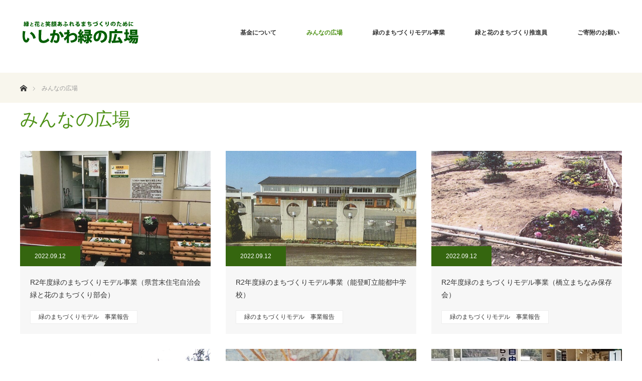

--- FILE ---
content_type: text/html; charset=UTF-8
request_url: https://www.ishikawa-midori.jp/photoposting/page/2/
body_size: 10345
content:
<!DOCTYPE html>
<html class="pc" lang="ja">
<head>
<meta charset="UTF-8">
<!--[if IE]><meta http-equiv="X-UA-Compatible" content="IE=edge"><![endif]-->
<meta name="viewport" content="width=device-width">
<title>みんなの広場 | いしかわ緑の広場 | いしかわ緑の広場は、公益財団法人いしかわ緑のまち基金が運営しています。</title>
<meta name="description" content="いしかわ緑の広場は、公益財団法人いしかわ緑のまち基金が運営しています。">
<link rel="pingback" href="https://www.ishikawa-midori.jp/wordpress/xmlrpc.php">
<meta name='robots' content='max-image-preview:large' />
<link rel="alternate" type="application/rss+xml" title="いしかわ緑の広場 &raquo; フィード" href="https://www.ishikawa-midori.jp/feed/" />
<link rel="alternate" type="application/rss+xml" title="いしかわ緑の広場 &raquo; コメントフィード" href="https://www.ishikawa-midori.jp/comments/feed/" />
<link rel='stylesheet' id='style-css' href='https://www.ishikawa-midori.jp/wordpress/wp-content/themes/ishikawa-midori/style.css?ver=1.8.1' type='text/css' media='all' />
<link rel='stylesheet' id='wp-block-library-css' href='https://www.ishikawa-midori.jp/wordpress/wp-includes/css/dist/block-library/style.min.css?ver=6.4.7' type='text/css' media='all' />
<style id='classic-theme-styles-inline-css' type='text/css'>
/*! This file is auto-generated */
.wp-block-button__link{color:#fff;background-color:#32373c;border-radius:9999px;box-shadow:none;text-decoration:none;padding:calc(.667em + 2px) calc(1.333em + 2px);font-size:1.125em}.wp-block-file__button{background:#32373c;color:#fff;text-decoration:none}
</style>
<style id='global-styles-inline-css' type='text/css'>
body{--wp--preset--color--black: #000000;--wp--preset--color--cyan-bluish-gray: #abb8c3;--wp--preset--color--white: #ffffff;--wp--preset--color--pale-pink: #f78da7;--wp--preset--color--vivid-red: #cf2e2e;--wp--preset--color--luminous-vivid-orange: #ff6900;--wp--preset--color--luminous-vivid-amber: #fcb900;--wp--preset--color--light-green-cyan: #7bdcb5;--wp--preset--color--vivid-green-cyan: #00d084;--wp--preset--color--pale-cyan-blue: #8ed1fc;--wp--preset--color--vivid-cyan-blue: #0693e3;--wp--preset--color--vivid-purple: #9b51e0;--wp--preset--gradient--vivid-cyan-blue-to-vivid-purple: linear-gradient(135deg,rgba(6,147,227,1) 0%,rgb(155,81,224) 100%);--wp--preset--gradient--light-green-cyan-to-vivid-green-cyan: linear-gradient(135deg,rgb(122,220,180) 0%,rgb(0,208,130) 100%);--wp--preset--gradient--luminous-vivid-amber-to-luminous-vivid-orange: linear-gradient(135deg,rgba(252,185,0,1) 0%,rgba(255,105,0,1) 100%);--wp--preset--gradient--luminous-vivid-orange-to-vivid-red: linear-gradient(135deg,rgba(255,105,0,1) 0%,rgb(207,46,46) 100%);--wp--preset--gradient--very-light-gray-to-cyan-bluish-gray: linear-gradient(135deg,rgb(238,238,238) 0%,rgb(169,184,195) 100%);--wp--preset--gradient--cool-to-warm-spectrum: linear-gradient(135deg,rgb(74,234,220) 0%,rgb(151,120,209) 20%,rgb(207,42,186) 40%,rgb(238,44,130) 60%,rgb(251,105,98) 80%,rgb(254,248,76) 100%);--wp--preset--gradient--blush-light-purple: linear-gradient(135deg,rgb(255,206,236) 0%,rgb(152,150,240) 100%);--wp--preset--gradient--blush-bordeaux: linear-gradient(135deg,rgb(254,205,165) 0%,rgb(254,45,45) 50%,rgb(107,0,62) 100%);--wp--preset--gradient--luminous-dusk: linear-gradient(135deg,rgb(255,203,112) 0%,rgb(199,81,192) 50%,rgb(65,88,208) 100%);--wp--preset--gradient--pale-ocean: linear-gradient(135deg,rgb(255,245,203) 0%,rgb(182,227,212) 50%,rgb(51,167,181) 100%);--wp--preset--gradient--electric-grass: linear-gradient(135deg,rgb(202,248,128) 0%,rgb(113,206,126) 100%);--wp--preset--gradient--midnight: linear-gradient(135deg,rgb(2,3,129) 0%,rgb(40,116,252) 100%);--wp--preset--font-size--small: 13px;--wp--preset--font-size--medium: 20px;--wp--preset--font-size--large: 36px;--wp--preset--font-size--x-large: 42px;--wp--preset--spacing--20: 0.44rem;--wp--preset--spacing--30: 0.67rem;--wp--preset--spacing--40: 1rem;--wp--preset--spacing--50: 1.5rem;--wp--preset--spacing--60: 2.25rem;--wp--preset--spacing--70: 3.38rem;--wp--preset--spacing--80: 5.06rem;--wp--preset--shadow--natural: 6px 6px 9px rgba(0, 0, 0, 0.2);--wp--preset--shadow--deep: 12px 12px 50px rgba(0, 0, 0, 0.4);--wp--preset--shadow--sharp: 6px 6px 0px rgba(0, 0, 0, 0.2);--wp--preset--shadow--outlined: 6px 6px 0px -3px rgba(255, 255, 255, 1), 6px 6px rgba(0, 0, 0, 1);--wp--preset--shadow--crisp: 6px 6px 0px rgba(0, 0, 0, 1);}:where(.is-layout-flex){gap: 0.5em;}:where(.is-layout-grid){gap: 0.5em;}body .is-layout-flow > .alignleft{float: left;margin-inline-start: 0;margin-inline-end: 2em;}body .is-layout-flow > .alignright{float: right;margin-inline-start: 2em;margin-inline-end: 0;}body .is-layout-flow > .aligncenter{margin-left: auto !important;margin-right: auto !important;}body .is-layout-constrained > .alignleft{float: left;margin-inline-start: 0;margin-inline-end: 2em;}body .is-layout-constrained > .alignright{float: right;margin-inline-start: 2em;margin-inline-end: 0;}body .is-layout-constrained > .aligncenter{margin-left: auto !important;margin-right: auto !important;}body .is-layout-constrained > :where(:not(.alignleft):not(.alignright):not(.alignfull)){max-width: var(--wp--style--global--content-size);margin-left: auto !important;margin-right: auto !important;}body .is-layout-constrained > .alignwide{max-width: var(--wp--style--global--wide-size);}body .is-layout-flex{display: flex;}body .is-layout-flex{flex-wrap: wrap;align-items: center;}body .is-layout-flex > *{margin: 0;}body .is-layout-grid{display: grid;}body .is-layout-grid > *{margin: 0;}:where(.wp-block-columns.is-layout-flex){gap: 2em;}:where(.wp-block-columns.is-layout-grid){gap: 2em;}:where(.wp-block-post-template.is-layout-flex){gap: 1.25em;}:where(.wp-block-post-template.is-layout-grid){gap: 1.25em;}.has-black-color{color: var(--wp--preset--color--black) !important;}.has-cyan-bluish-gray-color{color: var(--wp--preset--color--cyan-bluish-gray) !important;}.has-white-color{color: var(--wp--preset--color--white) !important;}.has-pale-pink-color{color: var(--wp--preset--color--pale-pink) !important;}.has-vivid-red-color{color: var(--wp--preset--color--vivid-red) !important;}.has-luminous-vivid-orange-color{color: var(--wp--preset--color--luminous-vivid-orange) !important;}.has-luminous-vivid-amber-color{color: var(--wp--preset--color--luminous-vivid-amber) !important;}.has-light-green-cyan-color{color: var(--wp--preset--color--light-green-cyan) !important;}.has-vivid-green-cyan-color{color: var(--wp--preset--color--vivid-green-cyan) !important;}.has-pale-cyan-blue-color{color: var(--wp--preset--color--pale-cyan-blue) !important;}.has-vivid-cyan-blue-color{color: var(--wp--preset--color--vivid-cyan-blue) !important;}.has-vivid-purple-color{color: var(--wp--preset--color--vivid-purple) !important;}.has-black-background-color{background-color: var(--wp--preset--color--black) !important;}.has-cyan-bluish-gray-background-color{background-color: var(--wp--preset--color--cyan-bluish-gray) !important;}.has-white-background-color{background-color: var(--wp--preset--color--white) !important;}.has-pale-pink-background-color{background-color: var(--wp--preset--color--pale-pink) !important;}.has-vivid-red-background-color{background-color: var(--wp--preset--color--vivid-red) !important;}.has-luminous-vivid-orange-background-color{background-color: var(--wp--preset--color--luminous-vivid-orange) !important;}.has-luminous-vivid-amber-background-color{background-color: var(--wp--preset--color--luminous-vivid-amber) !important;}.has-light-green-cyan-background-color{background-color: var(--wp--preset--color--light-green-cyan) !important;}.has-vivid-green-cyan-background-color{background-color: var(--wp--preset--color--vivid-green-cyan) !important;}.has-pale-cyan-blue-background-color{background-color: var(--wp--preset--color--pale-cyan-blue) !important;}.has-vivid-cyan-blue-background-color{background-color: var(--wp--preset--color--vivid-cyan-blue) !important;}.has-vivid-purple-background-color{background-color: var(--wp--preset--color--vivid-purple) !important;}.has-black-border-color{border-color: var(--wp--preset--color--black) !important;}.has-cyan-bluish-gray-border-color{border-color: var(--wp--preset--color--cyan-bluish-gray) !important;}.has-white-border-color{border-color: var(--wp--preset--color--white) !important;}.has-pale-pink-border-color{border-color: var(--wp--preset--color--pale-pink) !important;}.has-vivid-red-border-color{border-color: var(--wp--preset--color--vivid-red) !important;}.has-luminous-vivid-orange-border-color{border-color: var(--wp--preset--color--luminous-vivid-orange) !important;}.has-luminous-vivid-amber-border-color{border-color: var(--wp--preset--color--luminous-vivid-amber) !important;}.has-light-green-cyan-border-color{border-color: var(--wp--preset--color--light-green-cyan) !important;}.has-vivid-green-cyan-border-color{border-color: var(--wp--preset--color--vivid-green-cyan) !important;}.has-pale-cyan-blue-border-color{border-color: var(--wp--preset--color--pale-cyan-blue) !important;}.has-vivid-cyan-blue-border-color{border-color: var(--wp--preset--color--vivid-cyan-blue) !important;}.has-vivid-purple-border-color{border-color: var(--wp--preset--color--vivid-purple) !important;}.has-vivid-cyan-blue-to-vivid-purple-gradient-background{background: var(--wp--preset--gradient--vivid-cyan-blue-to-vivid-purple) !important;}.has-light-green-cyan-to-vivid-green-cyan-gradient-background{background: var(--wp--preset--gradient--light-green-cyan-to-vivid-green-cyan) !important;}.has-luminous-vivid-amber-to-luminous-vivid-orange-gradient-background{background: var(--wp--preset--gradient--luminous-vivid-amber-to-luminous-vivid-orange) !important;}.has-luminous-vivid-orange-to-vivid-red-gradient-background{background: var(--wp--preset--gradient--luminous-vivid-orange-to-vivid-red) !important;}.has-very-light-gray-to-cyan-bluish-gray-gradient-background{background: var(--wp--preset--gradient--very-light-gray-to-cyan-bluish-gray) !important;}.has-cool-to-warm-spectrum-gradient-background{background: var(--wp--preset--gradient--cool-to-warm-spectrum) !important;}.has-blush-light-purple-gradient-background{background: var(--wp--preset--gradient--blush-light-purple) !important;}.has-blush-bordeaux-gradient-background{background: var(--wp--preset--gradient--blush-bordeaux) !important;}.has-luminous-dusk-gradient-background{background: var(--wp--preset--gradient--luminous-dusk) !important;}.has-pale-ocean-gradient-background{background: var(--wp--preset--gradient--pale-ocean) !important;}.has-electric-grass-gradient-background{background: var(--wp--preset--gradient--electric-grass) !important;}.has-midnight-gradient-background{background: var(--wp--preset--gradient--midnight) !important;}.has-small-font-size{font-size: var(--wp--preset--font-size--small) !important;}.has-medium-font-size{font-size: var(--wp--preset--font-size--medium) !important;}.has-large-font-size{font-size: var(--wp--preset--font-size--large) !important;}.has-x-large-font-size{font-size: var(--wp--preset--font-size--x-large) !important;}
.wp-block-navigation a:where(:not(.wp-element-button)){color: inherit;}
:where(.wp-block-post-template.is-layout-flex){gap: 1.25em;}:where(.wp-block-post-template.is-layout-grid){gap: 1.25em;}
:where(.wp-block-columns.is-layout-flex){gap: 2em;}:where(.wp-block-columns.is-layout-grid){gap: 2em;}
.wp-block-pullquote{font-size: 1.5em;line-height: 1.6;}
</style>
<link rel='stylesheet' id='contact-form-7-css' href='https://www.ishikawa-midori.jp/wordpress/wp-content/plugins/contact-form-7/includes/css/styles.css?ver=5.9.8' type='text/css' media='all' />
<script type="text/javascript" src="https://www.ishikawa-midori.jp/wordpress/wp-includes/js/jquery/jquery.min.js?ver=3.7.1" id="jquery-core-js"></script>
<script type="text/javascript" src="https://www.ishikawa-midori.jp/wordpress/wp-includes/js/jquery/jquery-migrate.min.js?ver=3.4.1" id="jquery-migrate-js"></script>
<link rel="https://api.w.org/" href="https://www.ishikawa-midori.jp/wp-json/" /><link rel="stylesheet" href="https://www.ishikawa-midori.jp/wordpress/wp-content/plugins/wp-page-numbers/default/wp-page-numbers.css" type="text/css" media="all" />
<link rel="stylesheet" href="https://www.ishikawa-midori.jp/wordpress/wp-content/themes/ishikawa-midori/css/design-plus.css?ver=1.8.1">
<link rel="stylesheet" href="https://www.ishikawa-midori.jp/wordpress/wp-content/themes/ishikawa-midori/css/sns-botton.css?ver=1.8.1">
<link rel="stylesheet" href="https://fonts.googleapis.com/css?family=Roboto:100,300">
<link rel="stylesheet" media="screen and (max-width:770px)" href="https://www.ishikawa-midori.jp/wordpress/wp-content/themes/ishikawa-midori/css/responsive.css?ver=1.8.1">
<link rel="stylesheet" media="screen and (max-width:770px)" href="https://www.ishikawa-midori.jp/wordpress/wp-content/themes/ishikawa-midori/css/footer-bar.css?ver=1.8.1">

<script src="https://www.ishikawa-midori.jp/wordpress/wp-content/themes/ishikawa-midori/js/jquery.easing.1.3.js?ver=1.8.1"></script>
<script src="https://www.ishikawa-midori.jp/wordpress/wp-content/themes/ishikawa-midori/js/jscript.js?ver=1.8.1"></script>
<script src="https://www.ishikawa-midori.jp/wordpress/wp-content/themes/ishikawa-midori/js/comment.js?ver=1.8.1"></script>

<style type="text/css">
body, input, textarea { font-family: "Segoe UI", Verdana, "游ゴシック", YuGothic, "Hiragino Kaku Gothic ProN", Meiryo, sans-serif; }
.rich_font { font-family: "Hiragino Sans", "ヒラギノ角ゴ ProN", "Hiragino Kaku Gothic ProN", "游ゴシック", YuGothic, "メイリオ", Meiryo, sans-serif; font-weight: 100;
}

body { font-size:15px; }

.pc #header .logo { font-size:21px; }
.pc #footer_top .logo { font-size:21px; }
.mobile #header .logo { font-size:18px; }
#footer_top { background: #F8F6ED; }


#blog_list li .image img, #related_post li a.image img, .styled_post_list1 .image img, #recent_news .image img, .project_list_widget .image img, .index_box_list .image img, #project_list .image img, #previous_next_post .image img {
  -webkit-transition: all 0.75s ease; -moz-transition: all 0.75s ease; transition: all 0.75s ease;
  -webkit-transform: scale(1); -moz-transform: scale(1); -ms-transform: scale(1); -o-transform: scale(1); transform: scale(1);
  -webkit-backface-visibility:hidden; backface-visibility:hidden;
}
#blog_list li .image:hover img, #related_post li a.image:hover img, .styled_post_list1 .image:hover img, #recent_news .image:hover img, .project_list_widget .image:hover img, .index_box_list .image:hover img, #project_list .image:hover img, #previous_next_post .image:hover img {
  -webkit-transform: scale(1.2); -moz-transform: scale(1.2); -ms-transform: scale(1.2); -o-transform: scale(1.2); transform: scale(1.2);
}

.pc #global_menu > ul > li > a { color:#333333; }


a:hover, #comment_header ul li a:hover, .pc #global_menu > ul > li.active > a, .pc #global_menu li.current-menu-item > a, .pc #global_menu > ul > li > a:hover, #header_logo .logo a:hover, #bread_crumb li.home a:hover:before, #bread_crumb li a:hover,
 #archive_news_list li a .entry-date, #related_post li .title a:hover, #comment_headline, #footer_widget .footer_headline, .index_news_list ol a .entry-date, .footer_menu li:first-child a, .footer_menu li:only-child a, .color_headline, #project_title, #project_list .title span.project_title, .post_content a
  { color:#4D9116; }

.post_content a:hover
{ color:#3F7512; }

.pc #global_menu ul ul a, #return_top a:hover, .next_page_link a:hover, .collapse_category_list li a:hover .count, .slick-arrow:hover, #blog_list .category a:hover, #index_blog .index_blog_link:hover, #footer_address .button:hover, #post_meta_top .category a:hover,
 #archive_news_list .headline, .side_headline, #previous_next_page a:hover, .page_navi a:hover, .page_navi span.current, .page_navi p.back a:hover, .collapse_category_list li a:hover .count, .mobile #global_menu li a:hover,
  #wp-calendar td a:hover, #wp-calendar #prev a:hover, #wp-calendar #next a:hover, .widget_search #search-btn input:hover, .widget_search #searchsubmit:hover, .side_widget.google_search #searchsubmit:hover,
   #submit_comment:hover, #comment_header ul li a:hover, #comment_header ul li.comment_switch_active a, #comment_header #comment_closed p, #post_pagination a:hover, #post_pagination p, a.menu_button:hover, .mobile .footer_menu a:hover, .mobile #footer_menu_bottom li a:hover,
  .project_pager a:hover, #project_catgory_sort li a.active, #project_catgory_sort li a:hover, #project_catgory_sort li.current-cat a, #project_side_content h3
 { background-color:#4D9116; }

.pc #global_menu ul ul a:hover, .index_news_list a.archive_link:hover
 { background-color:#3F7512; }

#recent_news .headline, .index_news_list .headline, #blog_list .date, #post_meta_top .date, #related_post
 { background-color:#35660F; }

.index_news_list a.archive_link, #index_blog .index_blog_link, .page_navi p.back a
{ background-color:#CCCCCC; }

#comment_textarea textarea:focus, #guest_info input:focus, #comment_header ul li a:hover, #comment_header ul li.comment_switch_active a, #comment_header #comment_closed p, #post_meta_top .category a:hover, #project_catgory_sort .current-cat, #project_catgory_sort li:hover, #project_catgory_sort .current-cat:last-child, #post_pagination p, #post_pagination a:hover, .page_navi span.current, .page_navi a:hover
 { border-color:#4D9116; }
#project_catgory_sort .current-cat + li, #project_catgory_sort li:hover + li, .page_navi .current-cat + li a
{ border-left-color:#4D9116; }

@media screen and (max-width:600px) {
  #project_catgory_sort .current-cat { border-right-color:#4D9116!important; }
}

#comment_header ul li.comment_switch_active a:after, #comment_header #comment_closed p:after
 { border-color:#4D9116 transparent transparent transparent; }

.collapse_category_list li a:before
 { border-color: transparent transparent transparent #4D9116; }


#archive_headline { font-size:36px; }
#category_desc { font-size:14px; }
#blog_list .image:before { background:rgba(60,113,17,0.5); }
#site_loader_spinner { border:4px solid rgba(77,145,22,0.2); border-top-color:#4D9116; }


/*　共通　*/
.pc-hidden {
 display: none;
}
@media screen and (max-width: 770px) {
.pc-hidden {
  display: block;
 }
}

.sp-hidden {
  display: block;
}
@media screen and (max-width: 770px) {
.sp-hidden {
  display: none;
 }
}

.nowrap {
 white-space: nowrap!important;
}

.w-24px {
 width: 24px!important;
}

.w-130px {
 width: 130px!important;
}

.mb-24px {
 margin-bottom: 24px!important;
}

.text-center {
 text-align: center!important;
}

.text-left {
 text-align: left!important;
}

.font-bold {
 font-weight: 600!important;
}

/*　パンくずリスト　*/
#bread_crumb {
 background: #F8F6ED;
}

/*　トップページコンテンツ　*/
#header_content .item {
    float: left;
    width: 400px;
    height: 660px;
    overflow: hidden;
    position: relative;
    opacity: 0;
}
@media screen and (max-width: 770px) {
#header_content .item {
    float: none;
    width: 100%;
    height: 264px;
  }
}


#header_content img {
  width: 400px;
}
@media screen and (max-width: 770px) {
#header_content img {
    width: 100%;
}
}

#header_content .image:before {
  width: 400px;
}
@media screen and (max-width: 770px) {
#header_content .image:before {
    width: 100%;
    height: 264px;
}
}

#header_content .catch {
  width: 400px;
  font-weight: 500;
} 
@media screen and (max-width: 770px) {
#header_content .catch {
    width: 100%;
    padding: 0 20px;
    bottom: 20px;
  font-weight: 600;
}
}


#index_project { 
 width: 1300px;
}
@media screen and (max-width: 770px) {
 #index_project { 
   width: 100%;
 }
}

#index_project .catchphrase .desc {
    font-size: 14px;
    line-height: 1.8;
    margin: 0 0 35px 0;
}

.top_project_title {
display: block!important;
 margin-bottom: 24px;
 font-size: 32px;
 font-weight: 400;
 color: #2D540D;
text-align: left;
}

#index_box {
 margin: 0 auto;
 margin-bottom: 40px;
 background: #f8f6ed;
}
@media screen and (max-width: 770px) {
 #index_box {
  margin-bottom: 20px;
  background: #f8f6ed;
 }
}

.index_box_list .headline a {
  color: #ffffff;
}

#post_meta_top li {
 width: 200px;
}

#project_catgory_sort li {
 width: 220px;
}

#project_list li img {
 height: 200px;
}
@media screen and (max-width: 770px) {
 #project_list li img {
  height: 155px;
 }
}

#index_news .catchphrase {
 text-align: left;
}

.index_box_list .desc {
    height: 120px;
    line-height: 1.8;
}
@media screen and (max-width: 770px) {
.index_box_list .desc {
    height: 150px;
}
}

/*　下層ページ　*/

.title-line {
    margin-top: 30px!important;
    margin-bottom: 20px!important;
    padding-top: 10px!important;
    padding-bottom: 10px!important;
    padding-left: 1em!important;
    border-bottom: 1px solid #378812;
}

/*　「緑のまちづくりモデル助成事業」募集&基金について 共通　*/
.post_content p {
 line-height: 2.0;
 margin: 0 0 1em 0;
}

.jigyou {
 font-size: 110%;
 font-weight: 600;
}

.maeniwa th {
 padding: 5px;
 text-align: left;
 background: #ffffff;
 border: none;
 border-bottom: 1px solid #ddd;
}

.maeniwa td {
 padding: 5px;
 border: none;
 border-bottom: 1px solid #ddd;
}

.table_01 th {
 background: #eee;
 border: 1px solid #ddd;
}

.table_01 td {
 border: 1px solid #ddd;
}

/*　「緑のまちづくりモデル助成事業」募集　*/
.txtBox {
 line-height: 2;
}

/*　基金について　*/
.aboutBox-title {
 margin-top: 30px!important;
 margin-bottom: 20px!important;
 padding-top: 10px!important;
 padding-bottom: 10px!important;
 padding-left: 1em!important;
 border-top: 1px solid #378812;
 border-bottom: 1px solid #378812;
}

.contBox {
 text-indent: 0.5em;
 line-height: 1.5;
}

/*　「平成29年度緑と花のまちづくり講座」事業報告　*/
.font-ver01 {
 font-size: 110%!important;
 font-weight: 600!important;
}

/*　アイコン画像　画像リンク注意　*/
.pdflist li {
 list-style-type: none;
 background: url(https://ishikawa-midori.godai.jp/wordpress/wp-content/themes/ishikawa-midori/img/common/icon_pdf_32.png) no-repeat left bottom;
 line-height: 32px;
 padding-left: 36px;
 margin: 7px 0 7px 0;
}

ul.pdflist_s li.pdf {
 list-style-type: none;
 background: url(https://ishikawa-midori.godai.jp/wordpress/wp-content/themes/ishikawa-midori/img/common/icon_pdf_32.png) no-repeat left bottom;
 line-height: 32px;
 padding-left: 36px;
 margin: 7px 0 7px 0;
}

ul.pdflist_s li.word {
 list-style-type: none;
 background: url(https://ishikawa-midori.godai.jp/wordpress/wp-content/themes/ishikawa-midori/img/common/icon_word_32.png) no-repeat left bottom;
 line-height: 32px;
 padding-left: 36px;
 margin: 7px 0 7px 0;
}

/* 投稿案内文 */

#category_desc p {
  display: none;
}

.post-info {
 margin-top: 8px;
 margin-bottom: 8px;
}

.post-lead {
 margin-bottom: 16px;
 line-height: 1.5;
}

/*　フッター　*/
#footer_bottom {
 background: #35660F;
}
.footer_menu li:first-child a, .footer_menu li:only-child a {
 color:#666;
 font-size: 12px;
}

</style>






<!-- Global site tag (gtag.js) - Google Analytics -->
<script async src="https://www.googletagmanager.com/gtag/js?id=UA-15923398-1"></script>
<script>
  window.dataLayer = window.dataLayer || [];
  function gtag(){dataLayer.push(arguments);}
  gtag('js', new Date());

  gtag('config', 'UA-15923398-1');
</script>

</head>
<body id="body" class="blog paged paged-2">


 <div id="header" style="background-color: rgba(255, 255, 255, 0.7);">
  <div id="header_inner" class="clearfix">
   <div id="logo_image">
 <h1 class="logo">
  <a href="https://www.ishikawa-midori.jp/" title="いしかわ緑の広場" data-label="いしかわ緑の広場"><img class="h_logo" src="https://www.ishikawa-midori.jp/wordpress/wp-content/uploads/logo-footer.png?1768975944" alt="いしかわ緑の広場" title="いしかわ緑の広場" /></a>
 </h1>
</div>

  
      <div id="global_menu">
    <ul id="menu-gnav" class="menu"><li id="menu-item-6380" class="menu-item menu-item-type-post_type menu-item-object-page menu-item-has-children menu-item-6380"><a href="https://www.ishikawa-midori.jp/about/">基金について</a>
<ul class="sub-menu">
	<li id="menu-item-6433" class="menu-item menu-item-type-post_type menu-item-object-page menu-item-6433"><a href="https://www.ishikawa-midori.jp/about/">基金について</a></li>
	<li id="menu-item-6880" class="menu-item menu-item-type-post_type menu-item-object-page menu-item-6880"><a href="https://www.ishikawa-midori.jp/about/finance/">財務情報・定款等</a></li>
	<li id="menu-item-6541" class="menu-item menu-item-type-custom menu-item-object-custom menu-item-6541"><a href="https://ishikawa-midori.jp/info/">事務局からのご案内</a></li>
</ul>
</li>
<li id="menu-item-6530" class="menu-item menu-item-type-post_type menu-item-object-page current-menu-item page_item page-item-6331 current_page_item current_page_parent menu-item-has-children menu-item-6530"><a href="https://www.ishikawa-midori.jp/photoposting/" aria-current="page">みんなの広場</a>
<ul class="sub-menu">
	<li id="menu-item-6627" class="menu-item menu-item-type-custom menu-item-object-custom menu-item-6627"><a href="https://www.ishikawa-midori.jp/event/">イベント</a></li>
	<li id="menu-item-6396" class="menu-item menu-item-type-taxonomy menu-item-object-category menu-item-6396"><a href="https://www.ishikawa-midori.jp/category/gallery/">ギャラリー</a></li>
	<li id="menu-item-6398" class="menu-item menu-item-type-taxonomy menu-item-object-category menu-item-6398"><a href="https://www.ishikawa-midori.jp/category/volunteer/">ボランティア活動</a></li>
</ul>
</li>
<li id="menu-item-6632" class="menu-item menu-item-type-custom menu-item-object-custom menu-item-has-children menu-item-6632"><a href="https://www.ishikawa-midori.jp/aid/">緑のまちづくりモデル事業</a>
<ul class="sub-menu">
	<li id="menu-item-6402" class="menu-item menu-item-type-post_type menu-item-object-page menu-item-6402"><a href="https://www.ishikawa-midori.jp/aid/">緑のまちづくりモデル事業</a></li>
	<li id="menu-item-6631" class="menu-item menu-item-type-custom menu-item-object-custom menu-item-6631"><a href="https://www.ishikawa-midori.jp/project/">事業報告</a></li>
</ul>
</li>
<li id="menu-item-7184" class="menu-item menu-item-type-post_type menu-item-object-page menu-item-has-children menu-item-7184"><a href="https://www.ishikawa-midori.jp/suishinin-aid/">緑と花のまちづくり推進員</a>
<ul class="sub-menu">
	<li id="menu-item-7185" class="menu-item menu-item-type-post_type menu-item-object-page menu-item-7185"><a href="https://www.ishikawa-midori.jp/suishinin-aid/">助成制度</a></li>
	<li id="menu-item-6395" class="menu-item menu-item-type-post_type menu-item-object-page menu-item-6395"><a href="https://www.ishikawa-midori.jp/suishinin-aid/suishininyouseikouza/">養成講座</a></li>
</ul>
</li>
<li id="menu-item-6379" class="menu-item menu-item-type-post_type menu-item-object-page menu-item-6379"><a href="https://www.ishikawa-midori.jp/kihu/">ご寄附のお願い</a></li>
</ul>   </div>
   <a href="#" class="menu_button"><span>menu</span></a>
     </div>
 </div><!-- END #header -->

 
 <div id="main_contents" class="clearfix">


<div id="bread_crumb">

<ul class="clearfix" itemscope itemtype="http://schema.org/BreadcrumbList">
 <li itemprop="itemListElement" itemscope itemtype="http://schema.org/ListItem" class="home"><a itemprop="item" href="https://www.ishikawa-midori.jp/"><span itemprop="name">ホーム</span></a><meta itemprop="position" content="1" /></li>

 <li itemprop="itemListElement" itemscope itemtype="http://schema.org/ListItem" class="last"><span itemprop="name">みんなの広場</span><meta itemprop="position" content="2" /></li>

</ul>
</div>

<div id="main_col">

 <div id="archive_header">

  <h2 id="archive_headline" class="rich_font color_headline">みんなの広場</h2>
 
 
<div>

<!-- hirose -->
<!--登録フォームopen-->
<script type="text/javascript"><!--
function m_win(url,windowname,width,height) {
 var features="location=no, menubar=no, status=yes, scrollbars=yes, resizable=yes, toolbar=no";
 if (width) {
  if (window.screen.width > width)
   features+=", left="+(window.screen.width-width)/2;
  else width=window.screen.width;
  features+=", width="+width;
 }
 if (height) {
  if (window.screen.height > height)
   features+=", top="+(window.screen.height-height)/2;
  else height=window.screen.height;
  features+=", height="+height;
 }
 window.open(url,windowname,features);
}
// --></script>
<!--登録フォームopenここまで-->


<!-- /hirose -->
</div>

 </div><!-- END #archive_header -->

 
  <ol id="blog_list" class="clearfix">
                                               <li class="clearfix">
   <a class="image" href="https://www.ishikawa-midori.jp/modelproject/6931/" title="R2年度緑のまちづくりモデル事業（県営末住宅自治会 緑と花のまちづくり部会）">
    <p class="date"><time class="entry-date updated" datetime="2022-09-12T13:48:29+09:00">2022.09.12</time></p>    <img width="760" height="460" src="https://www.ishikawa-midori.jp/wordpress/wp-content/uploads/modelR2sue1-760x460.jpg" class="attachment-size3 size-size3 wp-post-image" alt="" decoding="async" fetchpriority="high" srcset="https://www.ishikawa-midori.jp/wordpress/wp-content/uploads/modelR2sue1-760x460.jpg 760w, https://www.ishikawa-midori.jp/wordpress/wp-content/uploads/modelR2sue1-990x600.jpg 990w" sizes="(max-width: 760px) 100vw, 760px" />   </a>
   <div class="info">
    <a class="title" href="https://www.ishikawa-midori.jp/modelproject/6931/">R2年度緑のまちづくりモデル事業（県営末住宅自治会 緑と花のまちづくり部会）</a>
    <p class="category"><a href="https://www.ishikawa-midori.jp/category/modelproject/">緑のまちづくりモデル　事業報告</a>
</p>   </div>
  </li>
           <li class="clearfix">
   <a class="image" href="https://www.ishikawa-midori.jp/modelproject/6933/" title="R2年度緑のまちづくりモデル事業（能登町立能都中学校）">
    <p class="date"><time class="entry-date updated" datetime="2022-09-12T13:48:18+09:00">2022.09.12</time></p>    <img width="760" height="460" src="https://www.ishikawa-midori.jp/wordpress/wp-content/uploads/modelR2noto-760x460.jpg" class="attachment-size3 size-size3 wp-post-image" alt="" decoding="async" />   </a>
   <div class="info">
    <a class="title" href="https://www.ishikawa-midori.jp/modelproject/6933/">R2年度緑のまちづくりモデル事業（能登町立能都中学校）</a>
    <p class="category"><a href="https://www.ishikawa-midori.jp/category/modelproject/">緑のまちづくりモデル　事業報告</a>
</p>   </div>
  </li>
           <li class="clearfix">
   <a class="image" href="https://www.ishikawa-midori.jp/modelproject/6955/" title="R2年度緑のまちづくりモデル事業（橋立まちなみ保存会）">
    <p class="date"><time class="entry-date updated" datetime="2022-09-12T13:48:10+09:00">2022.09.12</time></p>    <img width="718" height="357" src="https://www.ishikawa-midori.jp/wordpress/wp-content/uploads/modelR2hashitate.jpg" class="attachment-size3 size-size3 wp-post-image" alt="" decoding="async" srcset="https://www.ishikawa-midori.jp/wordpress/wp-content/uploads/modelR2hashitate.jpg 718w, https://www.ishikawa-midori.jp/wordpress/wp-content/uploads/modelR2hashitate-300x149.jpg 300w" sizes="(max-width: 718px) 100vw, 718px" />   </a>
   <div class="info">
    <a class="title" href="https://www.ishikawa-midori.jp/modelproject/6955/">R2年度緑のまちづくりモデル事業（橋立まちなみ保存会）</a>
    <p class="category"><a href="https://www.ishikawa-midori.jp/category/modelproject/">緑のまちづくりモデル　事業報告</a>
</p>   </div>
  </li>
           <li class="clearfix">
   <a class="image" href="https://www.ishikawa-midori.jp/modelproject/7000/" title="H31（R元）年度緑のまちづくりモデル事業（木場潟エイキ 植樹・花を愛する会）">
    <p class="date"><time class="entry-date updated" datetime="2022-09-12T13:47:39+09:00">2022.09.12</time></p>    <img width="524" height="365" src="https://www.ishikawa-midori.jp/wordpress/wp-content/uploads/modelR1eiki1.jpg" class="attachment-size3 size-size3 wp-post-image" alt="" decoding="async" srcset="https://www.ishikawa-midori.jp/wordpress/wp-content/uploads/modelR1eiki1.jpg 524w, https://www.ishikawa-midori.jp/wordpress/wp-content/uploads/modelR1eiki1-300x209.jpg 300w" sizes="(max-width: 524px) 100vw, 524px" />   </a>
   <div class="info">
    <a class="title" href="https://www.ishikawa-midori.jp/modelproject/7000/">H31（R元）年度緑のまちづくりモデル事業（木場潟エイキ 植樹・花を愛する会）</a>
    <p class="category"><a href="https://www.ishikawa-midori.jp/category/modelproject/">緑のまちづくりモデル　事業報告</a>
</p>   </div>
  </li>
           <li class="clearfix">
   <a class="image" href="https://www.ishikawa-midori.jp/modelproject/6973/" title="H31（R元）年度緑のまちづくりモデル事業（かなざわご近所コラボプロジェクト）">
    <p class="date"><time class="entry-date updated" datetime="2022-09-12T13:47:29+09:00">2022.09.12</time></p>    <img width="490" height="369" src="https://www.ishikawa-midori.jp/wordpress/wp-content/uploads/modelR1kinjo1.jpg" class="attachment-size3 size-size3 wp-post-image" alt="" decoding="async" srcset="https://www.ishikawa-midori.jp/wordpress/wp-content/uploads/modelR1kinjo1.jpg 490w, https://www.ishikawa-midori.jp/wordpress/wp-content/uploads/modelR1kinjo1-300x226.jpg 300w" sizes="(max-width: 490px) 100vw, 490px" />   </a>
   <div class="info">
    <a class="title" href="https://www.ishikawa-midori.jp/modelproject/6973/">H31（R元）年度緑のまちづくりモデル事業（かなざわご近所コラボプロジェクト）</a>
    <p class="category"><a href="https://www.ishikawa-midori.jp/category/modelproject/">緑のまちづくりモデル　事業報告</a>
</p>   </div>
  </li>
           <li class="clearfix">
   <a class="image" href="https://www.ishikawa-midori.jp/modelproject/7004/" title="H31（R元）年度緑のまちづくりモデル事業（おもてなし通り花と緑の会）">
    <p class="date"><time class="entry-date updated" datetime="2022-09-12T13:47:18+09:00">2022.09.12</time></p>    <img width="661" height="460" src="https://www.ishikawa-midori.jp/wordpress/wp-content/uploads/modelR1omote1-661x460.jpg" class="attachment-size3 size-size3 wp-post-image" alt="" decoding="async" />   </a>
   <div class="info">
    <a class="title" href="https://www.ishikawa-midori.jp/modelproject/7004/">H31（R元）年度緑のまちづくりモデル事業（おもてなし通り花と緑の会）</a>
    <p class="category"><a href="https://www.ishikawa-midori.jp/category/modelproject/">緑のまちづくりモデル　事業報告</a>
</p>   </div>
  </li>
           <li class="clearfix">
   <a class="image" href="https://www.ishikawa-midori.jp/modelproject/7009/" title="H31（R元）年度緑のまちづくりモデル事業（和倉温泉観光協会）">
    <p class="date"><time class="entry-date updated" datetime="2022-09-12T13:47:03+09:00">2022.09.12</time></p>    <img width="695" height="391" src="https://www.ishikawa-midori.jp/wordpress/wp-content/uploads/modelR1kanko2.jpg" class="attachment-size3 size-size3 wp-post-image" alt="" decoding="async" srcset="https://www.ishikawa-midori.jp/wordpress/wp-content/uploads/modelR1kanko2.jpg 695w, https://www.ishikawa-midori.jp/wordpress/wp-content/uploads/modelR1kanko2-300x169.jpg 300w" sizes="(max-width: 695px) 100vw, 695px" />   </a>
   <div class="info">
    <a class="title" href="https://www.ishikawa-midori.jp/modelproject/7009/">H31（R元）年度緑のまちづくりモデル事業（和倉温泉観光協会）</a>
    <p class="category"><a href="https://www.ishikawa-midori.jp/category/modelproject/">緑のまちづくりモデル　事業報告</a>
</p>   </div>
  </li>
           <li class="clearfix">
   <a class="image" href="https://www.ishikawa-midori.jp/modelproject/6783/" title="R3年度緑のまちづくりモデル事業（（一社）ななお・なかのとDMO）">
    <p class="date"><time class="entry-date updated" datetime="2022-09-12T13:49:17+09:00">2022.09.06</time></p>    <img width="760" height="460" src="https://www.ishikawa-midori.jp/wordpress/wp-content/uploads/modelR3dmo1-760x460.jpg" class="attachment-size3 size-size3 wp-post-image" alt="" decoding="async" />   </a>
   <div class="info">
    <a class="title" href="https://www.ishikawa-midori.jp/modelproject/6783/">R3年度緑のまちづくりモデル事業（（一社）ななお・なかのとDMO）</a>
    <p class="category"><a href="https://www.ishikawa-midori.jp/category/modelproject/">緑のまちづくりモデル　事業報告</a>
</p>   </div>
  </li>
           <li class="clearfix">
   <a class="image" href="https://www.ishikawa-midori.jp/volunteer/6245/" title="United By Emotion ! ～私たちは感動で一つになる～">
    <p class="date"><time class="entry-date updated" datetime="2022-09-09T18:49:14+09:00">2020.07.20</time></p>    <img width="613" height="460" src="https://www.ishikawa-midori.jp/wordpress/wp-content/uploads/image2.jpeg" class="attachment-size3 size-size3 wp-post-image" alt="" decoding="async" srcset="https://www.ishikawa-midori.jp/wordpress/wp-content/uploads/image2.jpeg 640w, https://www.ishikawa-midori.jp/wordpress/wp-content/uploads/image2-300x225.jpeg 300w, https://www.ishikawa-midori.jp/wordpress/wp-content/uploads/image2-336x252.jpeg 336w" sizes="(max-width: 613px) 100vw, 613px" />   </a>
   <div class="info">
    <a class="title" href="https://www.ishikawa-midori.jp/volunteer/6245/">United By Emotion ! ～私たちは感動で一つになる～</a>
    <p class="category"><a href="https://www.ishikawa-midori.jp/category/volunteer/">ボランティア活動</a>
</p>   </div>
  </li>
                  <li class="clearfix">
   <a class="image" href="https://www.ishikawa-midori.jp/modelproject/6176/" title="H30年度緑のまちづくりモデル事業報告（(株)金沢名鉄丸越百貨店） ">
    <p class="date"><time class="entry-date updated" datetime="2021-03-16T15:57:05+09:00">2019.03.29</time></p>    <img width="760" height="428" src="https://www.ishikawa-midori.jp/wordpress/wp-content/uploads/24280976beee303d047bdbdd1d6de2a9.jpg" class="attachment-size3 size-size3 wp-post-image" alt="" decoding="async" srcset="https://www.ishikawa-midori.jp/wordpress/wp-content/uploads/24280976beee303d047bdbdd1d6de2a9.jpg 1445w, https://www.ishikawa-midori.jp/wordpress/wp-content/uploads/24280976beee303d047bdbdd1d6de2a9-300x169.jpg 300w, https://www.ishikawa-midori.jp/wordpress/wp-content/uploads/24280976beee303d047bdbdd1d6de2a9-768x432.jpg 768w, https://www.ishikawa-midori.jp/wordpress/wp-content/uploads/24280976beee303d047bdbdd1d6de2a9-1024x576.jpg 1024w, https://www.ishikawa-midori.jp/wordpress/wp-content/uploads/24280976beee303d047bdbdd1d6de2a9-448x252.jpg 448w" sizes="(max-width: 760px) 100vw, 760px" />   </a>
   <div class="info">
    <a class="title" href="https://www.ishikawa-midori.jp/modelproject/6176/">H30年度緑のまちづくりモデル事業報告（(株)金沢名鉄丸越百貨店） </a>
    <p class="category"><a href="https://www.ishikawa-midori.jp/category/modelproject/">緑のまちづくりモデル　事業報告</a>
</p>   </div>
  </li>
           <li class="clearfix">
   <a class="image" href="https://www.ishikawa-midori.jp/modelproject/6185/" title="H30年度緑のまちづくりモデル事業報告（花咲か爺の会）">
    <p class="date"><time class="entry-date updated" datetime="2021-03-16T15:57:19+09:00">2019.03.29</time></p>    <img width="688" height="460" src="https://www.ishikawa-midori.jp/wordpress/wp-content/uploads/DSC_1513.jpg" class="attachment-size3 size-size3 wp-post-image" alt="" decoding="async" srcset="https://www.ishikawa-midori.jp/wordpress/wp-content/uploads/DSC_1513.jpg 2992w, https://www.ishikawa-midori.jp/wordpress/wp-content/uploads/DSC_1513-300x201.jpg 300w, https://www.ishikawa-midori.jp/wordpress/wp-content/uploads/DSC_1513-768x513.jpg 768w, https://www.ishikawa-midori.jp/wordpress/wp-content/uploads/DSC_1513-1024x684.jpg 1024w, https://www.ishikawa-midori.jp/wordpress/wp-content/uploads/DSC_1513-377x252.jpg 377w" sizes="(max-width: 688px) 100vw, 688px" />   </a>
   <div class="info">
    <a class="title" href="https://www.ishikawa-midori.jp/modelproject/6185/">H30年度緑のまちづくりモデル事業報告（花咲か爺の会）</a>
    <p class="category"><a href="https://www.ishikawa-midori.jp/category/modelproject/">緑のまちづくりモデル　事業報告</a>
</p>   </div>
  </li>
           <li class="clearfix">
   <a class="image" href="https://www.ishikawa-midori.jp/modelproject/6170/" title="H30年度緑のまちづくりモデル事業報告（上戸町日光社商店会）">
    <p class="date"><time class="entry-date updated" datetime="2023-01-12T19:48:12+09:00">2019.03.29</time></p>    <img width="613" height="460" src="https://www.ishikawa-midori.jp/wordpress/wp-content/uploads/db3ac7f2ec7c35c1837d7da146f38927.jpg" class="attachment-size3 size-size3 wp-post-image" alt="" decoding="async" srcset="https://www.ishikawa-midori.jp/wordpress/wp-content/uploads/db3ac7f2ec7c35c1837d7da146f38927.jpg 1332w, https://www.ishikawa-midori.jp/wordpress/wp-content/uploads/db3ac7f2ec7c35c1837d7da146f38927-300x225.jpg 300w, https://www.ishikawa-midori.jp/wordpress/wp-content/uploads/db3ac7f2ec7c35c1837d7da146f38927-768x576.jpg 768w, https://www.ishikawa-midori.jp/wordpress/wp-content/uploads/db3ac7f2ec7c35c1837d7da146f38927-1024x768.jpg 1024w, https://www.ishikawa-midori.jp/wordpress/wp-content/uploads/db3ac7f2ec7c35c1837d7da146f38927-336x252.jpg 336w" sizes="(max-width: 613px) 100vw, 613px" />   </a>
   <div class="info">
    <a class="title" href="https://www.ishikawa-midori.jp/modelproject/6170/">H30年度緑のまちづくりモデル事業報告（上戸町日光社商店会）</a>
    <p class="category"><a href="https://www.ishikawa-midori.jp/category/modelproject/">緑のまちづくりモデル　事業報告</a>
</p>   </div>
  </li>
          
 </ol><!-- END #blog_list -->
 
 <div class="page_navi clearfix">
<ul class='page-numbers'>
	<li><a class="prev page-numbers" href="https://www.ishikawa-midori.jp/photoposting/">&laquo;</a></li>
	<li><a class="page-numbers" href="https://www.ishikawa-midori.jp/photoposting/">1</a></li>
	<li><span aria-current="page" class="page-numbers current">2</span></li>
	<li><a class="page-numbers" href="https://www.ishikawa-midori.jp/photoposting/page/3/">3</a></li>
	<li><a class="page-numbers" href="https://www.ishikawa-midori.jp/photoposting/page/4/">4</a></li>
	<li><a class="page-numbers" href="https://www.ishikawa-midori.jp/photoposting/page/5/">5</a></li>
	<li><a class="page-numbers" href="https://www.ishikawa-midori.jp/photoposting/page/6/">6</a></li>
	<li><a class="page-numbers" href="https://www.ishikawa-midori.jp/photoposting/page/7/">7</a></li>
	<li><span class="page-numbers dots">&hellip;</span></li>
	<li><a class="page-numbers" href="https://www.ishikawa-midori.jp/photoposting/page/82/">82</a></li>
	<li><a class="next page-numbers" href="https://www.ishikawa-midori.jp/photoposting/page/3/">&raquo;</a></li>
</ul>

</div>

</div><!-- END #main_col -->


 </div><!-- END #main_contents -->

 <div id="footer_top">
  <div id="footer_top_inner" class="clearfix nowidget">

   <div id="footer_menu_widget_area">

      <div id="footer_menu" class="clearfix">
        <div id="footer-menu1" class="footer_menu clearfix">
     <ul id="menu-footer_nav" class="menu"><li id="menu-item-6389" class="menu-item menu-item-type-post_type menu-item-object-page menu-item-6389"><a href="https://www.ishikawa-midori.jp/about/">基金について</a></li>
<li id="menu-item-6533" class="menu-item menu-item-type-post_type menu-item-object-page current-menu-item page_item page-item-6331 current_page_item current_page_parent menu-item-6533"><a href="https://www.ishikawa-midori.jp/photoposting/" aria-current="page">みんなの広場</a></li>
<li id="menu-item-6633" class="menu-item menu-item-type-custom menu-item-object-custom menu-item-6633"><a href="https://www.ishikawa-midori.jp/project/">緑のまちづくりモデル事業</a></li>
<li id="menu-item-7188" class="menu-item menu-item-type-post_type menu-item-object-page menu-item-7188"><a href="https://www.ishikawa-midori.jp/suishinin-aid/">緑と花のまちづくり推進員</a></li>
<li id="menu-item-6388" class="menu-item menu-item-type-post_type menu-item-object-page menu-item-6388"><a href="https://www.ishikawa-midori.jp/kihu/">ご寄附のお願い</a></li>
</ul>    </div>
            <div id="footer-menu2" class="footer_menu clearfix">
     <ul id="menu-footer_nav_sub" class="menu"><li id="menu-item-6512" class="menu-item menu-item-type-post_type menu-item-object-page menu-item-6512"><a href="https://www.ishikawa-midori.jp/inquiry/">お問い合わせ</a></li>
<li id="menu-item-6406" class="menu-item menu-item-type-post_type menu-item-object-page menu-item-6406"><a href="https://www.ishikawa-midori.jp/link/">リンク集</a></li>
<li id="menu-item-6588" class="menu-item menu-item-type-post_type menu-item-object-page menu-item-6588"><a href="https://www.ishikawa-midori.jp/sitemap/">サイトマップ</a></li>
<li id="menu-item-6404" class="menu-item menu-item-type-post_type menu-item-object-page menu-item-6404"><a href="https://www.ishikawa-midori.jp/notice/">サイトのご利用について</a></li>
<li id="menu-item-6407" class="menu-item menu-item-type-post_type menu-item-object-page menu-item-6407"><a href="https://www.ishikawa-midori.jp/privacy/">個人情報保護について</a></li>
</ul>    </div>
               </div>
   
   
   </div><!-- END #footer_menu_widget_area -->

      <div id="footer_address">
        <div class="logo_area">
 <p class="logo"><a href="https://www.ishikawa-midori.jp/" title="いしかわ緑の広場"><img class="f_logo" src="https://www.ishikawa-midori.jp/wordpress/wp-content/uploads/logo-footer.png?1768975944" alt="いしかわ緑の広場" title="いしかわ緑の広場" /></a></p>
</div>
    <div class="info"><p>公益財団法人 いしかわ緑のまち基金事務局<br />
石川県金沢市鞍月1-1<br />
（石川県土木部公園緑地課内）<br />
TEL.076-225-1771,1772　/　FAX.076-225-1773</p>
</div>       </div>
   
  </div><!-- END #footer_top_inner -->
 </div><!-- END #footer_top -->

 <div id="footer_bottom">
  <div id="footer_bottom_inner" class="clearfix">

      <ul class="clearfix" id="footer_social_link">
                    <li class="rss"><a class="target_blank" href="https://www.ishikawa-midori.jp/feed/">RSS</a></li>
       </ul>
   
   <p id="copyright">Copyright &copy;&nbsp; <a href="https://www.ishikawa-midori.jp/">2016 ishikawa midorinomachikikin. All Rights Reserved.</a></p>

  </div><!-- END #footer_bottom_inner -->
 </div><!-- END #footer_bottom -->


 <div id="return_top">
  <a href="#body"><span>PAGE TOP</span></a>
 </div>

 

 <script>
 
 

 </script>

 

<script type="text/javascript" src="https://www.ishikawa-midori.jp/wordpress/wp-includes/js/dist/vendor/wp-polyfill-inert.min.js?ver=3.1.2" id="wp-polyfill-inert-js"></script>
<script type="text/javascript" src="https://www.ishikawa-midori.jp/wordpress/wp-includes/js/dist/vendor/regenerator-runtime.min.js?ver=0.14.0" id="regenerator-runtime-js"></script>
<script type="text/javascript" src="https://www.ishikawa-midori.jp/wordpress/wp-includes/js/dist/vendor/wp-polyfill.min.js?ver=3.15.0" id="wp-polyfill-js"></script>
<script type="text/javascript" src="https://www.ishikawa-midori.jp/wordpress/wp-includes/js/dist/hooks.min.js?ver=c6aec9a8d4e5a5d543a1" id="wp-hooks-js"></script>
<script type="text/javascript" src="https://www.ishikawa-midori.jp/wordpress/wp-includes/js/dist/i18n.min.js?ver=7701b0c3857f914212ef" id="wp-i18n-js"></script>
<script type="text/javascript" id="wp-i18n-js-after">
/* <![CDATA[ */
wp.i18n.setLocaleData( { 'text direction\u0004ltr': [ 'ltr' ] } );
/* ]]> */
</script>
<script type="text/javascript" src="https://www.ishikawa-midori.jp/wordpress/wp-content/plugins/contact-form-7/includes/swv/js/index.js?ver=5.9.8" id="swv-js"></script>
<script type="text/javascript" id="contact-form-7-js-extra">
/* <![CDATA[ */
var wpcf7 = {"api":{"root":"https:\/\/www.ishikawa-midori.jp\/wp-json\/","namespace":"contact-form-7\/v1"}};
/* ]]> */
</script>
<script type="text/javascript" id="contact-form-7-js-translations">
/* <![CDATA[ */
( function( domain, translations ) {
	var localeData = translations.locale_data[ domain ] || translations.locale_data.messages;
	localeData[""].domain = domain;
	wp.i18n.setLocaleData( localeData, domain );
} )( "contact-form-7", {"translation-revision-date":"2024-07-17 08:16:16+0000","generator":"GlotPress\/4.0.1","domain":"messages","locale_data":{"messages":{"":{"domain":"messages","plural-forms":"nplurals=1; plural=0;","lang":"ja_JP"},"This contact form is placed in the wrong place.":["\u3053\u306e\u30b3\u30f3\u30bf\u30af\u30c8\u30d5\u30a9\u30fc\u30e0\u306f\u9593\u9055\u3063\u305f\u4f4d\u7f6e\u306b\u7f6e\u304b\u308c\u3066\u3044\u307e\u3059\u3002"],"Error:":["\u30a8\u30e9\u30fc:"]}},"comment":{"reference":"includes\/js\/index.js"}} );
/* ]]> */
</script>
<script type="text/javascript" src="https://www.ishikawa-midori.jp/wordpress/wp-content/plugins/contact-form-7/includes/js/index.js?ver=5.9.8" id="contact-form-7-js"></script>
</body>
</html>


--- FILE ---
content_type: text/css
request_url: https://www.ishikawa-midori.jp/wordpress/wp-content/themes/ishikawa-midori/style.css?ver=1.8.1
body_size: 14090
content:
@charset "utf-8";
/*
Theme Name:ishikawa-midori
Theme URI:
Description:WordPressテーマ「ishikawa-midori」
Author:Design Plus
Author URI:https://www.ishikawa-midori.jp/
Version:1.8.1
Text Domain:tcd-w
*/


/* ------------------------------------------------------------------------------------
 web fonts　ウェブフォントファイルを変更した場合はv=1.0の数字を変更（キャッシュ対策）
------------------------------------------------------------------------------------ */
@font-face {
  font-family: 'design_plus';
  src: url('fonts/design_plus.eot?v=1.3');
  src: url('fonts/design_plus.eot?v=1.3#iefix') format('embedded-opentype'),
       url('fonts/design_plus.woff?v=1.3') format('woff'),
       url('fonts/design_plus.ttf?v=1.3') format('truetype'),
       url('fonts/design_plus.svg?v=1.3#design_plus') format('svg');
  font-weight: normal;
  font-style: normal;
}




/* ----------------------------------------------------------------------
 reset css
---------------------------------------------------------------------- */
html, body, div, span, applet, object, iframe,
h1, h2, h3, h4, h5, h6, p, blockquote, pre,
a, abbr, acronym, address, big, cite, code,
del, dfn, em, img, ins, kbd, q, s, samp,
small, strike, strong, sub, sup, tt, var,
b, u, i, center,
dl, dt, dd, ol, ul, li,
fieldset, form, label, legend,
table, caption, tbody, tfoot, thead, tr, th, td,
article, aside, canvas, details, embed,
figure, figcaption, footer, header, hgroup,
menu, nav, output, ruby, section, summary,
time, mark, audio, video
 { margin:0; padding:0; border:0; outline:0; font-size:100%; vertical-align:baseline; }

article, aside, details, figcaption, figure, footer, header, hgroup, menu, nav, section { display:block; }
audio, canvas, video { display:inline-block; max-width:100%; }
html { overflow-y: scroll; -webkit-text-size-adjust:100%; -ms-text-size-adjust:100%; }
ul, ol { list-style:none; }
blockquote , q { quotes:none; }
blockquote:before, blockquote:after, q:before, q:after { content:''; content: none; }
a:focus { outline:none; }
ins { text-decoration:none; }
mark { font-style:italic; font-weight:bold; }
del { text-decoration:line-through; }
abbr[title], dfn[title] { border-bottom:1px dotted; cursor:help; }
table { border-collapse:collapse; border-spacing:0; width:100%; }
hr { display:block; height:1px; border:0; border-top:1px solid #ccc; margin:1em 0; padding:0; }
button, input, select, textarea { outline:0; -webkit-box-sizing:border-box; -moz-box-sizing:border-box; box-sizing:border-box; font-size:100%; }
input, textarea { background-image: -webkit-linear-gradient(hsla(0,0%,100%,0), hsla(0,0%,100%,0)); -webkit-appearance: none; border-radius:0; /* Removing the inner shadow, rounded corners on iOS inputs */ }
input[type="checkbox"]{ -webkit-appearance: checkbox; }
input[type="radio"]{ -webkit-appearance: radio; }
button::-moz-focus-inner, input::-moz-focus-inner { border:0; padding:0; }
img { -ms-interpolation-mode:bicubic; }

/* clearfix */
.clearfix:after { content: "."; display:block; clear:both; height:0; font-size:0.1em; line-height:0; visibility:hidden; overflow:hidden; }
.clearfix { display:inline-block; }
/* exlude MacIE5 \*/
* html .clearfix { height:1% }
.clearfix { display:block;}
/* end MacIE5 */




/* ----------------------------------------------------------------------
 基本設定
---------------------------------------------------------------------- */
body { font-family:Arial,sans-serif; color:#333; line-height:1; width:100%; min-width:1250px; }
.pc .admin-bar { padding-top:33px; }
a { color:#333; text-decoration:none; }
a, a:before, a:after, input {
  -webkit-transition-property:background-color, color; -webkit-transition-duration:0.2s; -webkit-transition-timing-function:ease;
  -moz-transition-property:background-color, color; -moz-transition-duration:0.2s; -moz-transition-timing-function:ease;
  -o-transition-property:background-color, color; -o-transition-duration:0.2s; -o-transition-timing-function:ease;
  transition-property:background-color, color; transition-duration:0.2s; transition-timing-function:ease;
}
a:hover { text-decoration:none; }
.clear { clear:both; }
.hide { display:none; }

/* 細字のゴシック体 */
.light_font { font-family: "Hiragino Sans", "ヒラギノ角ゴ ProN", "Hiragino Kaku Gothic ProN", "游ゴシック", YuGothic, "メイリオ", Meiryo, sans-serif; font-weight: 100; }

/* レイアウト */
#main_contents { background:#fff; width:100%; position:relative; z-index:10; }
#main_col { width:1250px; margin:15px auto 50px; padding:0 25px; -moz-box-sizing:border-box; -webkit-box-sizing:border-box; -o-box-sizing:border-box; -ms-box-sizing:border-box; box-sizing:border-box; }
#left_col { width:850px; float:left; }
#side_col { width:300px; float:right; }
.pc .layout2 #left_col { float:right; }
.pc .layout2 #side_col { float:left; }




/* ----------------------------------------------------------------------
 トップページ
---------------------------------------------------------------------- */
/* トップページのアニメーション */
.pc .home .animation_element {
  opacity:0;
}
.pc .home .animation_element.active {
  -webkit-transform: translateY(50px); transform: translateY(50px);
  -webkit-animation: moveUp 0.65s ease forwards 0.5s; animation: moveUp 0.65s ease forwards 0.5s;
}
.pc .home .animation_element.first {
  opacity:1;
  -webkit-transform: translateY(0); transform: translateY(0);
}


/* スライダー */
#header_slider { width:1200px; height:auto; position:relative; min-width:1200px; margin:0 auto 80px; }
#header_slider .item { width:100%; height:auto; min-width:1200px; }
#header_slider .item img { width:100%; height:auto; display:block; }
#header_slider .item .overlay span:before { content:''; display:block; width:100%; height:100%; z-index:2; position:absolute; left:0px; top:0px; }


/* スライダーのキャッチコピー */
#header_slider .caption {
  position:absolute; text-align:center; z-index:5; width:1150px; margin:auto; left:0; right:0;
  top:50%; top:-webkit-calc(50% + 30px); top:-moz-calc(50% + 30px); top:calc(50% + 30px);
  -webkit-transform: translate3d(0,-50%,0); transform: translate3d(0,-50%,0);
  -moz-box-sizing:border-box; -webkit-box-sizing:border-box; -o-box-sizing:border-box; -ms-box-sizing:border-box; box-sizing:border-box;
}
#header_slider .caption .title { line-height:125%; }
#header_slider .caption .button {
  font-size:16px; text-decoration:none; padding:0 25px; height:50px; line-height:50px; display:inline-block; margin:15px 0 0 0;
  -moz-box-sizing:border-box; -webkit-box-sizing:border-box; -o-box-sizing:border-box; -ms-box-sizing:border-box; box-sizing:border-box;
}


/* スライダーのキャッチコピーのアニメーション */
.pc #header_slider .caption .title,  .pc #header_slider .caption .button {
  opacity:0;
}
.pc #header_slider .item.slick-active .caption .title {
  -webkit-animation: opacityAnimation 1.0s ease forwards 1.0s; animation: opacityAnimation 1.0s ease forwards 1.0s;
}
.pc #header_slider .item.slick-active .caption .button {
  -webkit-animation: opacityAnimation 1.0s ease forwards 2.0s; animation: opacityAnimation 1.0s ease forwards 2.0s;
}
.pc #header_slider .first_active .caption .title {
  -webkit-animation: opacityAnimation 1.0s ease forwards 2.0s !important; animation: opacityAnimation 1.0s ease forwards 2.0s !important;
}
.pc #header_slider .first_active .caption .button {
  -webkit-animation: opacityAnimation 1.0s ease forwards 3.0s !important; animation: opacityAnimation 1.0s ease forwards 3.0s !important;
}
@-webkit-keyframes opacityAnimation {
  0% { }
  100% { opacity: 1; }
}
@keyframes opacityAnimation {
  0% { }
  100% { opacity: 1; }
}


/* ヘッダーコンテンツ */
#header_content {
  width:1250px; margin:0 auto 80px; padding:0 25px 0;
  -moz-box-sizing:border-box; -webkit-box-sizing:border-box; -o-box-sizing:border-box; -ms-box-sizing:border-box; box-sizing:border-box;
}
#header_content .item { float:left; width:300px; height:660px; overflow:hidden; position:relative; opacity:0; }
#header_content .item.active {
  -webkit-transform: translateY(50px); transform: translateY(50px);
  -webkit-animation: moveUp 0.65s ease forwards 1.0s; animation: moveUp 0.65s ease forwards 1.0s;
}
@-webkit-keyframes moveUp {
	0% { }
	100% { -webkit-transform: translateY(0); opacity: 1; }
}
@keyframes moveUp {
	0% { }
	100% { -webkit-transform: translateY(0); transform: translateY(0); opacity: 1; }
}
#header_content img {
  display:block; width:300px; height:auto;
  -webkit-transition: all 0.75s ease; -moz-transition: all 0.75s ease; transition: all 0.75s ease;
  -webkit-transform: scale(1); -moz-transform: scale(1); -ms-transform: scale(1); -o-transform: scale(1); transform: scale(1);
  -webkit-backface-visibility:hidden; backface-visibility:hidden;
}
#header_content .item:hover img {
  -webkit-transform: scale(1.2); -moz-transform: scale(1.2); -ms-transform: scale(1.2); -o-transform: scale(1.2); transform: scale(1.2);
}
#header_content .image:before {
  width:300px; height:660px; display:block; content:''; background:rgba(0,0,0,0.5); position:absolute; z-index:2;
  opacity:0; -webkit-transition: opacity 0.6s; transition: opacity 0.6s;
}
#header_content .item:hover .image:before { opacity:1; }
#header_content .desc {
  display:block; width:300px; padding:0 30px; color:#fff; line-height:200%; font-size:15px; text-decoration:none; z-index:3; text-align:left;
  position:absolute; top:50%; -webkit-transform:translateY(-50%); -ms-transform:translateY(-50%); transform:translateY(-50%);
  opacity:0; -webkit-transition: opacity 0.6s; transition: opacity 0.6s;
 -moz-box-sizing:border-box; -webkit-box-sizing:border-box; -o-box-sizing:border-box; -ms-box-sizing:border-box; box-sizing:border-box;
}
#header_content .item:hover .desc { opacity:1; }

#header_content .catch {
  display:block; width:300px; padding:0 30px; color:#fff; line-height:200%; font-size:15px; text-decoration:none; z-index:4; text-align:center; position:absolute; bottom:35px; font-weight:200; opacity:1; -webkit-transition: opacity 0.6s; transition: opacity 0.6s;
 -moz-box-sizing:border-box; -webkit-box-sizing:border-box; -o-box-sizing:border-box; -ms-box-sizing:border-box; box-sizing:border-box;
}
#header_content .item:hover .catch { opacity:0; }


/* プロジェクト　コンテンツ */
#index_project {
  width:1250px; margin:0 auto; padding:0 25px 0;
  -moz-box-sizing:border-box; -webkit-box-sizing:border-box; -o-box-sizing:border-box; -ms-box-sizing:border-box; box-sizing:border-box;
}

#index_project .catchphrase { text-align:center; margin:0 0 100px 0; }
#index_project .catchphrase .headline { font-size:40px; line-height:200%; margin:0 0 5px 0; }
#index_project .catchphrase .desc { font-size:14px; line-height:2.2; margin:0 0 35px 0; }

/* プロジェクトリスト */
#project_list li { float:left; width:300px; height:300px; overflow:hidden; position:relative; }
#project_list .image { display:block; height:100%; }
#project_list img {
  width: 300px; height: auto;
  display:block;
  -webkit-transition: all 0.35s ease-in-out; -moz-transition: all 0.35s ease-in-out; transition: all 0.35s ease-in-out;
  -webkit-transform: scale(1); -moz-transform: scale(1); -ms-transform: scale(1); -o-transform: scale(1); transform: scale(1);
  -webkit-backface-visibility:hidden; backface-visibility:hidden;
}
#project_list li:hover img {
  -webkit-transform: scale(1.2); -moz-transform: scale(1.2); -ms-transform: scale(1.2); -o-transform: scale(1.2); transform: scale(1.2);
}
#project_list .image:before {
  width:300px; height:300px; display:block; content:''; background:rgba(0,0,0,0.5); position:absolute; z-index:2;
  opacity:0; -webkit-transition: opacity 0.6s; transition: opacity 0.6s;
}
#project_list li:hover .image:before { opacity:1; }
#project_list .title {
  display:block; padding:15px 20px 10px; color:#333; background:#fff; width:100%;  line-height:180%; font-size:13px; text-decoration:none; position:absolute; z-index:3;
  -moz-box-sizing:border-box; -webkit-box-sizing:border-box; -o-box-sizing:border-box; -ms-box-sizing:border-box; box-sizing:border-box;
  -webkit-transform: translate3d(0,100%,0); transform: translate3d(0,100%,0);
  -webkit-transition: -webkit-transform 0.35s; transition: transform 0.35s;
}
#project_list li:hover .title {
  -webkit-transform: translate3d(0,-100%,0); transform: translate3d(0,-100%,0);
}
#project_list .title span { display:block; font-size:12px; }
#project_list .title span.project_title { margin:0 0 5px 0; color:#333; font-size:14px; }

  /* pager */
  #project_list ~ .page_navi{ margin-top: 30px; }

/* News　コンテンツ */
#index_news {
  width:1250px; margin:0 auto; padding:80px 25px 0;
  -moz-box-sizing:border-box; -webkit-box-sizing:border-box; -o-box-sizing:border-box; -ms-box-sizing:border-box; box-sizing:border-box;
}
#index_news + #index_blog_image { padding-top:0; }
#index_news .catchphrase { margin:0 0 40px 0; position:relative; }
#index_news .catchphrase .headline { font-size:40px; line-height:200%; margin:0 30px 0 0; display:inline-block; vertical-align:middle; }
#index_news .catchphrase .desc { font-size:14px; line-height:200%; margin:0; display:inline-block; vertical-align:middle; }

.index_news_list { width:580px; margin:0 0 100px 0; }
.index_news_list .headline { float:left; height:45px; line-height:45px; background:#333; color:#fff; font-size:12px; font-weight:normal; text-align:center; width:170px; }
.index_news_list .archive_link { float:left; height:45px; line-height:45px; font-size:12px; color:#fff; text-decoration:none; text-align:center; width:170px; }
.index_news_list ol { clear:both; }
.index_news_list ol a { display:block; border:1px solid #ddd; padding:0 20px; height:50px; line-height:50px; margin-bottom:-1px; font-size:14px; text-decoration:none; }
.index_news_list ol a:hover { background:#f7f7f7; }
.index_news_list ol a .entry-date { display:inline-block; margin-right:25px; font-size:12px; }
.index_news_list ol a .title { }

#index_event_list { float:left; }
#index_info_list { float:right; }

#index_news.one_list #index_event_list, #index_news.one_list #index_info_list { float:none; width:100%; }


/* ボックス　コンテンツ */
#index_box { background:#f7f7f7; min-width:1250px; }
#index_box_inner {
  width:1250px; margin:0 auto; padding:80px 25px;
  -moz-box-sizing:border-box; -webkit-box-sizing:border-box; -o-box-sizing:border-box; -ms-box-sizing:border-box; box-sizing:border-box;
}
.index_box_list li { float:left; width:380px; margin:0 30px 0 0; }
.index_box_list li.box3 { margin:0; }
.index_box_list .headline { display:table; width:130px; height:130px; margin:0 auto 41.6px; line-height:130px; text-align:center; vertical-align:middle; color:#fff; }
.index_box_list .headline span { display:table-cell; line-height:1.5; vertical-align:middle; word-break:break-all; }
.index_box_list .desc { height:90px; line-height:2.2; margin:0 0 41.6px 0; overflow:hidden; }
.index_box_list .image { overflow:hidden; position:relative; }
.index_box_list .image span {
  display:block; padding:20px; color:#333; background:#fff; width:100%; line-height:180%; font-size:14px; text-decoration:none; position:absolute;
  -moz-box-sizing:border-box; -webkit-box-sizing:border-box; -o-box-sizing:border-box; -ms-box-sizing:border-box; box-sizing:border-box;
  -webkit-transform: translate3d(0,100%,0); transform: translate3d(0,100%,0);
  -webkit-transition: -webkit-transform 0.35s; transition: transform 0.35s;
}
.index_box_list .image a:hover span {
  -webkit-transform: translate3d(0,-100%,0); transform: translate3d(0,-100%,0);
}
.index_box_list .image img {
  display:block; width:380px; height:230px;
/*
  -webkit-transition: all 0.35s ease-in-out; -moz-transition: all 0.35s ease-in-out; transition: all 0.35s ease-in-out;
  -webkit-transform: scale(1); -moz-transform: scale(1); -ms-transform: scale(1); -o-transform: scale(1); transform: scale(1);
  -webkit-backface-visibility:hidden; backface-visibility:hidden;
*/
}
/*
.index_box_list .image a:hover img {
  -webkit-transform: scale(1.2); -moz-transform: scale(1.2); -ms-transform: scale(1.2); -o-transform: scale(1.2); transform: scale(1.2);
}
*/


/* Blog　コンテンツ */
#index_blog_image {
  width:1250px; margin:0 auto; padding:80px 25px 0; position:relative;
  -moz-box-sizing:border-box; -webkit-box-sizing:border-box; -o-box-sizing:border-box; -ms-box-sizing:border-box; box-sizing:border-box;
}
#index_blog_image:last-child { margin-bottom:30px; }
#index_blog_image a, #index_blog_image img { display:block; margin:0 auto; }
#index_blog_image img { max-width:100%; height:auto; }

#index_blog {
  width:1250px; margin:0 auto; padding:80px 25px 0; position:relative;
  -moz-box-sizing:border-box; -webkit-box-sizing:border-box; -o-box-sizing:border-box; -ms-box-sizing:border-box; box-sizing:border-box;
}

#index_blog .catchphrase { margin:0 0 40px 0; position:relative; }
#index_blog .catchphrase .headline { font-size:40px; line-height:200%; margin:0 30px 0 0; display:inline-block; vertical-align:middle; }
#index_blog .catchphrase .desc { font-size:14px; line-height:200%; margin:0; display:inline-block; vertical-align:middle; }
#index_blog .index_blog_link { width:170px; height:45px; line-height:45px; display:block; text-decoration:none; background:#000; color:#fff; text-align:center; position:absolute; right:25px; top:100px; }

#blog_list { font-size:0; }
#blog_list li { display:inline-block; vertical-align:top;  width:380px; margin:0 30px 30px 0; font-size:14px; }
#blog_list li:nth-child(3n) { margin:0; }
#blog_list .image { position:relative; display:block; overflow:hidden; width:380px; height:230px; }
#blog_list .image img {
  display:block; width:380px; height:230px;
  -webkit-transition: all 0.35s ease-in-out; -moz-transition: all 0.35s ease-in-out; transition: all 0.35s ease-in-out;
  -webkit-transform: scale(1); -moz-transform: scale(1); -ms-transform: scale(1); -o-transform: scale(1); transform: scale(1);
  -webkit-backface-visibility:hidden; backface-visibility:hidden;
}
#blog_list .image:hover img {
 -webkit-transform: scale(1.2); -moz-transform: scale(1.2); -ms-transform: scale(1.2); -o-transform: scale(1.2); transform: scale(1.2);
}

#blog_list .image:before {
  width:100%; height:100%; display:block; content:''; background:rgba(0,0,0,0.5); position:absolute; z-index:2;
  opacity:0; -webkit-transition: opacity 0.6s; transition: opacity 0.6s;
}
#blog_list .image:hover:before { opacity:1; }
#blog_list .date { display:inline-block; height:40px; line-height:40px; text-align:center; background:#000; color:#fff; position:absolute; bottom:0px; left:0px; z-index:3; width:120px; font-size:12px; }
#blog_list .info { background:#f7f7f7; padding:20px; }
#blog_list .title { display:block; line-height:180%; margin:0; min-height:52px; }
#blog_list .category { margin-top:16px; }
#blog_list .category a { text-decoration:none; display:inline-block; text-align:center; padding:0 16px; background:#fff; border:1px solid #eee; height: 25px; line-height: 25px; font-size: 12px; }
#blog_list .category a:hover { background:#000; color:#fff; }




/* ----------------------------------------------------------------------
 プロジェクトページ
---------------------------------------------------------------------- */
/* アーカイブページ */
#archive_catchphrase { text-align:center; margin:0 0 100px 0; }
#archive_catchphrase .headline { font-size:40px; line-height:200%; margin:0 0 5px 0; }
#archive_catchphrase .desc { font-size:14px; line-height:2.2; margin:0 0 35px 0; }


/* ソートボタンと記事一覧 */
#project_list li.active {
  -webkit-transform: translateY(50px); transform: translateY(50px);
  -webkit-animation: moveUp 0.65s ease forwards 0.5s; animation: moveUp 0.65s ease forwards 0.5s;
}
#project_catgory_sort { margin:0 0 50px 0; }
#project_catgory_sort li {
  float:left; width:200px; border:1px solid #ccc; border-right:none;
  -moz-box-sizing:border-box; -webkit-box-sizing:border-box; -o-box-sizing:border-box; -ms-box-sizing:border-box; box-sizing:border-box;
}
#project_catgory_sort li a { font-size:12px; display:block; background:#fff; color:#333; text-decoration:none; text-align:center; height:40px; line-height:40px; }
#project_catgory_sort li:nth-child(6n), #project_catgory_sort li:last-child { border-right:1px solid #ccc; }
#project_catgory_sort li a.active, #project_catgory_sort li a:hover, #project_catgory_sort li.current-cat a { color:#fff; background:#01690c; }
#project_catgory_sort .current-cat + li:nth-child(7n) { border-color: #ccc!important; }


/* 詳細ページ */
#project_side_content { background:#f4f4f4; padding:35px 35px 10px; line-height:2.4; }
#project_side_content h3 { background:#01698c; height:45px; line-height:45px; font-size:14px; text-align:center; color:#fff; margin:-35px -35px 45px; }
#project_side_content h3 a { color:#fff; font-weight:400; }
#project_side_content h4 { font-weight:400; font-size:18px; line-height:1.4; }
#project_title { font-size:20px; margin:0; }
#project_catch { font-size:14px; margin:10px 0 0 0; }
#project_side_content .post_content { font-size:14px; margin:25px 0 0 0; }
#project_side_content .post_content p { line-height:2.4; }
#project_related { clear:both; padding:50px 0 0 0; }
#project_related .headline { background:#000; color:#fff; height:55px; line-height:55px; padding:0 30px; }

.post_content .project_pager { margin-left:0; margin-bottom:50px; text-align:center; }
.project_pager li { display:inline-block; list-style-type:none; }
.project_pager li + li { margin-left:6px; }
.project_pager li a { background:#ccc; color:#fff; display:block; font-size:18px; line-height:50px; width:50px; height:50px; }
.project_pager li a:hover { text-decoration:none; }
.project_pager li a:hover::before, .project_pager li a:hover::after { color: #fff; }
.project_pager_prev a:before { content:"\e90f"; font-family:"design_plus"; }
.project_pager_next a:after { content:"\e910"; font-family:"design_plus"; }

/* ----------------------------------------------------------------------
 アーカイブページ
---------------------------------------------------------------------- */
/* ヘッダーのキャッチフレーズ */
#archive_header { margin:0 0 45px; }
#archive_headline { font-size:34px; margin:0; }
#category_desc { font-size:15px; line-height:250%; margin:20px 0 0 0; }


/* ページング */
.page_navi { margin:0; }
.page_navi ul { margin:0; text-align:center; font-size:0; }
.page_navi li { display:inline; margin:0 -1px -1px 0; }
.page_navi a, .page_navi a:hover, .page_navi span { font-size:12px; padding:15px 18px; line-height:100%; margin:0; background:#fff; display:inline-block; border:1px solid #ccc; }
.page_navi a:hover { color:#fff; background:#222; text-decoration:none; }
.page_navi span.dots { background:none; }
.page_navi span.current { color:#fff; background:#aaa; }
.page_navi p.back { margin:0; }
.page_navi p.back a { background:#000; border:0; color:#fff; text-decoration:none; display:inline-block; width:170px; height:45px; line-height:45px; text-align:center; font-size:14px; position:relative; padding:0; }
.page_navi p.back a:hover { color:#fff; }
.page_navi p.back a:hover:before { color:#fff; }




/* ----------------------------------------------------------------------
 イベント・インフォメーション
---------------------------------------------------------------------- */
#post_meta_top .news_category {
  height:40px; line-height:40px; padding:0 25px; display:inline-block; text-decoration:none; border:1px solid #ddd;
  -moz-box-sizing:border-box; -webkit-box-sizing:border-box; -o-box-sizing:border-box; -ms-box-sizing:border-box; box-sizing:border-box;
}
#archive_news_list .headline { background:#00688d; color:#fff; height:55px; line-height:55px; padding:0 30px; }
#archive_news_list li { border:1px solid #ddd; border-top:0; }
#archive_news_list li a { display:block; padding:30px; text-decoration:none; color:#333; background:#fff; position:relative; }
#archive_news_list li a:after {
	content:"\e910";
	font-family:"design_plus";
	font-size:18px;
	margin:auto;
	position:absolute;
	top:0;
	bottom:0;
	right:16px;
	width:18px;
	height:18px;
}
#archive_news_list li a .entry-date { display:block; margin:0 0 10px 0; font-size:12px; color:#00688d; }
#archive_news_list li a:hover { background-color:#f7f7f7; }
.archive #archive_news_list { margin:0 0 30px 0; }




/* ----------------------------------------------------------------------
 記事
---------------------------------------------------------------------- */
#article { position:relative; }


/* アイキャッチ画像 */
#post_image { padding:0; margin:0 0 50px 0; }
#post_image img { width:100%; height:auto; display:block; margin:0; }


/* カテゴリー */
#post_meta_top { margin:0 0 20px 0; }
#post_meta_top li { float:left; margin:0; font-size:12px; width:125px; text-align:center; }
#post_meta_top .category { }
#post_meta_top .category a {
  height:40px; line-height:40px; display:block; text-decoration:none; border:1px solid #ddd;
  -moz-box-sizing:border-box; -webkit-box-sizing:border-box; -o-box-sizing:border-box; -ms-box-sizing:border-box; box-sizing:border-box;
}
#post_meta_top .category a:hover { color:#fff; }
#post_meta_top .date { height:40px; line-height:40px; background:#000; color:#fff; position:relative; }


/* 記事タイトル */
#post_title { padding:0; margin:0 0 18px; font-size:21px; line-height:1.5; }


/*  記事本文*/
.post_content a:hover { text-decoration:underline; }

/* SNSボタン */
#single_share_top { margin:-10px 0 0; }
#single_share_top #share_top1 { padding-top:0; }


/* ページ分割 */
#post_pagination { margin:0 0 50px 0; clear:both; font-size:0; text-align:center; }
#post_pagination h5 { margin:0 0 10px 0; font-size:12px; }
#post_pagination a, #post_pagination p { font-size:12px; display:inline-block; background:#fff; margin:0 -1px 0 0; width:40px; height:40px; line-height:40px; text-align:center; text-decoration:none; color:#333; border:1px solid #ccc; }
#post_pagination p { background:#666; color:#fff; }
#post_pagination a:hover { color:#fff; }


/* メタ情報 */
#post_meta_bottom { margin:0 0 50px; background:#fafafa; padding:25px; }
#post_meta_bottom li { display:inline; margin:0 10px 0 0; padding:0 15px 0 20px; border-right:1px solid #ddd; font-size:12px; line-height:180%; position:relative; }
#post_meta_bottom li:last-child { border:none; margin:0; }
#post_meta_bottom li:before { font-family:'design_plus'; color:#aaa; font-size:13px; display:block; position:absolute; -webkit-font-smoothing: antialiased; -moz-osx-font-smoothing: grayscale; }
#post_meta_bottom li.post_category:before { content:'\e92f'; top:-2px; left:0px; }
#post_meta_bottom li.post_tag:before { content:'\e935'; top:-1px; left:0px; }
#post_meta_bottom li.post_author:before { content:'\e90d'; top:-2px; left:0px; }
#post_meta_bottom li.post_comment:before { content:'\e916'; font-size:16px; top:-2px; left:0px; }


/* 次の記事、前の記事 */
#previous_next_post { margin:0 0 50px 0; }
#previous_next_post .prev_post, #previous_next_post .next_post { float:left; width:425px; margin-right:-1px; }
#previous_next_post a { display:block; border:1px solid #ddd; padding:0; color:#333; line-height:130%; height:120px; color:#333; text-decoration:none; position:relative; }
#previous_next_post .image { overflow:hidden; width:120px; height:120px; }
#previous_next_post .prev_post .image { float:left; margin-right:20px; }
#previous_next_post .next_post .image { float:right; margin-left:20px; }
#previous_next_post img { width:100%; height:100%; }
#previous_next_post .next_post img { float:right; margin:0 0 0 20px;}
#previous_next_post .title { display: table; font-size:14px; line-height:180%; height:100%; overflow:hidden; padding:0; margin:0 22px 0 0; }
#previous_next_post .title span { display:table-cell; vertical-align:middle; }
#previous_next_post .next_post .title { margin:0 0 0 22px; }
#previous_next_post a:hover { background:#f7f7f7; color:#333; }


/* 広告 */
#single_banner_area { margin:0 0 50px; text-align:center; }
#single_banner_area .single_banner_left { display:inline-block; margin:0 10px 0 0; }
#single_banner_area .single_banner_right { display:inline-block; margin:0 0 0 10px; }
#single_banner_area img { max-width:100%; height:auto; display:block; }
#single_banner_area.one_banner .single_banner_left { float:none; margin:0 auto; }
#single_banner_area.one_banner img { margin:0 auto; }


/* 広告（ページ下部） */
#single_banner_area_bottom { margin:0 0 50px; text-align:center; }
#single_banner_area_bottom .single_banner_left { display:inline-block; margin:0 10px 0 0; }
#single_banner_area_bottom .single_banner_right { display:inline-block; margin:0 0 0 10px; }
#single_banner_area_bottom img { max-width:100%; height:auto; display:block; }
#single_banner_area_bottom.one_banner .single_banner_left { float:none; margin:0 auto; }
#single_banner_area_bottom.one_banner img { margin:0 auto; }


/* 広告（ショートコードver） */
#single_banner_area2 { margin:0 0 30px 0; text-align:center; }
#single_banner_area2 .single_banner_left { display:inline-block; margin:0 10px 0 0; }
#single_banner_area2 .single_banner_right { display:inline-block; margin:0 0 0 10px; }
#single_banner_area2 img { max-width:100%; height:auto; display:block; }
#single_banner_area2.one_banner .single_banner_left { float:none; margin:0 auto; }
#single_banner_area2.one_banner img { margin:0 auto; }


/* 関連記事 */
#related_post { margin:0 0 50px 0; background:#000; color:#fff; }
#related_post .headline { height:55px; line-height:55px; font-size:14px; margin:0; padding:0 30px; }
#related_post ol { margin:0 0 0 30px; position:relative; font-size:0; }
#related_post li { width:245px; margin:0 27px 27px 0; display:inline-block; vertical-align:top; }
#related_post li:nth-child(3n) { margin-right:0; }
#related_post li .image { margin:0 0 15px 0; display:block; width:245px; height:150px; overflow:hidden; }
#related_post li a.image img {
  width:100%; height:auto;
  -webkit-transition: all 0.35s ease-in-out; -moz-transition: all 0.35s ease-in-out; transition: all 0.35s ease-in-out;
  -webkit-transform: scale(1); -moz-transform: scale(1); -ms-transform: scale(1); -o-transform: scale(1); transform: scale(1);
}
#related_post li .image:hover img {
  -webkit-transform: scale(1.2); -moz-transform: scale(1.2); -ms-transform: scale(1.2); -o-transform: scale(1.2); transform: scale(1.2);
}
#related_post li .title { font-size:14px; line-height:160%; font-weight:400; }
#related_post li .title a { display:block; color:#fff; }


/* プロフィール */
.author_profile {
  background:#f8f8f8; padding:40px; margin:40px 0;
 -webkit-box-sizing:border-box; box-sizing:border-box;
}
.author_profile .avatar { width:110px; height:110px; border-radius:110px; float:left; margin:0 32px 0 0; display: block; }
.author_profile .avatar img { display:block; width:100%; height:auto; }
.author_profile .name { font-size:16px; margin:0; float:left; font-weight:700; }
.author_profile .info { float:left; width:calc(100% - 142px); margin:0; position:relative; }
.author_profile .author_link { margin:0 0 0 -8px; font-size:0; }
.author_profile .author_link li { font-size:12px; display:inline-block; margin:0; position:relative; }
.author_profile .author_link li a {
  text-indent:-200px; display:block; overflow:hidden; width:30px; height:33px; line-height:33px; text-align:center; position:relative;
}
.author_profile .author_link li a:before {
  font-family:'design_plus'; color:#000; font-size:12px; width:14px; height:14px; display:block; text-indent:0;
  position:absolute; top:1px; left:0; right:0; margin:auto;
  -webkit-font-smoothing: antialiased; -moz-osx-font-smoothing: grayscale;
}
.author_profile .author_link li a:hover:before { color:#aaa; }
.author_profile .author_link li.website a:before { content:'\e88a'; font-size: 16px; }
.author_profile .author_link li.twitter a:before { content:'\e904'; }
.author_profile .author_link li.facebook a:before { content:'\e902'; }
.author_profile .author_link li.insta a:before { content:'\ea92'; }
.author_profile .author_link li.pinterest a:before { content:'\e905'; }
.author_profile .author_link li.flickr a:before { content:'\eaa4'; }
.author_profile .author_link li.tumblr a:before { content:'\eab9'; }
.author_profile .author_link li.rss a:before { content:'\e90b'; }
.author_profile .desc { margin: 15px 0 10px; }
.author_profile .desc p { font-size:14px; line-height:2; }
.author_profile .archive_link { padding:0; float: right; font-size: 14px; }
.author_profile .archive_link span{ position: relative; padding-right: 15px; }
.author_profile .archive_link span:after {
  font-size:12px; font-family:'design_plus'; content:'\e910'; color:#333; display:block; position:absolute; right:0px; top:4px; height:14px; line-height:14px;
  -webkit-font-smoothing: antialiased; -moz-osx-font-smoothing: grayscale;
}




/* ----------------------------------------------------------------------
 ヘッダー
---------------------------------------------------------------------- */
#header { width:100%; min-width:1250px; height:130px; background:#fff; position:relative; z-index:20; }
#header_inner { height:130px; width:1250px; margin:0 auto; position:relative; }


/* 固定ヘッダー */
.pc .header_fix #header {
  position:fixed; top:0px; left:0px; z-index:200; border-bottom:1px solid #ddd; box-shadow:0 0 5px 0 rgba(0,0,0,0.2);
  animation: slideDown 0.5s ease; -ms-animation: slideDown 0.5s ease; -webkit-animation: slideDown 0.5s ease; -moz-animation: slideDown 0.5s ease;
}
@-webkit-keyframes slideDown {
   0% { top:-50px; }
  100% { top:0px; }
}
@keyframes slideDown {
  0% { top:-50px; }
  100% { top:0px; }
}


/* ロゴ */
.pc #logo_text, .pc #logo_image, #logo_image_mobile { position:absolute; left:25px; top:50%; -webkit-transform:translateY(-50%); -ms-transform:translateY(-50%); transform:translateY(-50%); }
.pc #header_logo .logo { font-size:20px; margin:0; }
.pc #header_logo .logo a { text-decoration:none; }
.pc #logo_image img { display:block; }


/* グローバルメニュー */
.pc #global_menu { float:right; }
.pc #global_menu > ul { height:130px; font-size:0; position:relative; }
.pc #global_menu > ul > li { font-size:1%; position:relative; display:inline-block; font-weight:bold; }

.pc #global_menu > ul > li > a {
  font-size:12px; text-decoration:none; height:130px; line-height:130px; display:block; padding:0 30px;
  -moz-box-sizing:border-box; -webkit-box-sizing:border-box; -o-box-sizing:border-box; -ms-box-sizing:border-box; box-sizing:border-box;
}
.pc #global_menu > ul > li > a:hover { }

.pc #global_menu ul ul { display:none; width:200px; position:absolute; top:130px; left:-2px; margin:0; padding:0; font-weight:normal; }
.pc #global_menu ul ul ul { left:100%; top:0; margin:0; border:none; }
.pc #global_menu ul ul li { line-height:150%; padding:0; margin:0; text-align:left; position:relative; display:block; }
.pc #global_menu ul ul a { display:block; font-size:11px; background:#222; border:none; position:relative; padding:14px 20px 12px 20px; height:auto; line-height:160%; margin:0; text-align:left; box-shadow:none; color:#fff; }
.pc #global_menu ul ul a:hover { text-decoration:none; border:none; color:#fff; }

.pc #global_menu ul ul li.menu-item-has-children > a:before { margin:0; display:block; top:20px; right:10px; position:absolute; content:""; width:0; height:0; border-style:solid; border-width:4px 0px 4px 4px; border-color:transparent transparent transparent #fff; }
.pc #global_menu li li.current-menu-item > a { color:#fff; }


/* パンくずリンク */
#bread_crumb { margin:15px 0 0; height:60px; line-height:60px; min-width:1200px; overflow:hidden; }
#bread_crumb ul { width:1200px; margin:0 auto; }
#bread_crumb li.home { padding:0; }
#bread_crumb li.home a {
  float:left; height:15px; width:13px; line-height:15px; display:block; position:relative;
  -moz-box-sizing:border-box; -webkit-box-sizing:border-box; -o-box-sizing:border-box; -ms-box-sizing:border-box; box-sizing:border-box;
}
#bread_crumb li.home a span { text-indent:100%; white-space:nowrap; overflow:hidden; display:block; }
#bread_crumb li.home a:before {
  font-family:'design_plus'; color:#333; font-size:14px; display:block; position:absolute; top:23px; left:0px; width:17px; height:17px; line-height:17px;
  -webkit-font-smoothing: antialiased; -moz-osx-font-smoothing: grayscale;
}
#bread_crumb li.home:after { display:none; }
#bread_crumb li.home a:before { content:'\e90c'; }
#bread_crumb li.home a:hover:before { color:#fff; }
#bread_crumb li { color:#999; font-size:12px; display:inline; padding:0 15px 0 0; margin:0 0 0 15px; line-height:160%; position:relative; }
#bread_crumb li:after {
  font-family:'design_plus'; content:'\e910'; color:#999; font-size:9px; display:block; position:absolute; left:-20px; top:-1px;
  -webkit-font-smoothing: antialiased; -moz-osx-font-smoothing: grayscale;
}
#bread_crumb li a { color:#aaa; }



/* translations */
#header_inner.header_with_translate{ width: 1225px; padding-right: 25px; }
.pc #translated_sites{
  display: block;
  /*position: absolute;
  top: 0;
  right: 50px;*/
  height: 130px;
  float: right;
}
.pc #translated_sites li span{
  position: relative;
  width: 18px;
  height: 18px;
  overflow: hidden;
  border-radius: 100%;
  display: inline-block;
  vertical-align: middle;
  margin-right: 4px;
  margin-top: -2px;
  border: 1px solid #bbb;
}
.pc #translated_sites li span img{
  width: 100%;
  height: auto;
  position: absolute;
  top: 50%;
  left: 50%;
  transform: translate(-50%, -50%);
}

.pc #translated_sites.horizontal li{
  display: inline-block;
  height: 130px;
  line-height: 130px;
  margin-left: 10px;
}
.pc #translated_sites.horizontal li a{
  display: block;
}
.pc #translated_sites.horizontal li div{
  display: block;
}

.pc #translated_sites.vertical li{
  display: block;
  height: 130px;
  line-height: 130px;
  position: relative;
}
.pc #translated_sites.vertical li a, .pc #translated_sites.vertical li .stay{
  display: block;
  height: 130px;
  line-height: 130px;
  padding: 0 20px;
  margin: 0;
  overflow: hidden;
  min-width: 100px;
  -moz-box-sizing:border-box; -webkit-box-sizing:border-box; -o-box-sizing:border-box; -ms-box-sizing:border-box; box-sizing:border-box;
}

.pc #translated_sites.vertical li ul { display:none; width:auto; position:relative; margin:0; padding:0; }
.pc #translated_sites.vertical li ul li { line-height:1.5; padding:0; margin:0; text-align:left; position:relative; display:block; height: auto; }
.pc #translated_sites.vertical li ul a { font-size:14px; display:block; border:none; position:relative; padding:14px 20px 12px 20px; height:auto; line-height:1.6; margin:0; text-align:left; box-shadow:none; color: #fff; }
.pc #translated_sites.vertical li ul a:hover { text-decoration:none; border:none; color: #fff; }




/* ----------------------------------------------------------------------
 フッター
---------------------------------------------------------------------- */
#footer_top { background:#f7f7f7; min-width:1200px; margin-top:120px; }
#footer_top_inner { width:1200px; margin:0 auto; padding:80px 0; }
#footer_menu_widget_area { float:right; width:850px; }

#footer_top_inner.nowidget { width: 900px; }
.nowidget #footer_menu_widget_area { float: right; width: 500px; }
.nowidget.noinfo #footer_menu_widget_area { float: none; width: 900px; margin: 0 auto; }
.noinfo #footer_menu_widget_area { float: none; width: 900px; margin: 0 auto; }

/* 住所 */
#footer_address { float:left; width:250px; font-size:12px; margin:0; }
#footer_address .image { display:block; max-width:100%; height:auto; }
#footer_address .logo { margin:17px 0 0 0; }
#footer_address .logo a { display:inline-block; }
#footer_address .logo img { display:block; max-width: 100%; height: auto; }
#footer_address .info { margin:10px 0 0 0; line-height:1.8; }
#footer_address .button { box-sizing:border-box; margin:15px 0 0 0; display:inline-block; background:#fff; border:1px solid #eee; padding:7px 15px; text-decoration:none; }
#footer_address .button:hover { color:#fff; }


/* メニュー */
#footer_menu { margin:0; float:left; width:500px; font-size:0; }
.footer_menu { display:inline-block; vertical-align:top; }
.footer_menu li { margin:0 0 15px 0; font-size:12px; line-height:160%; }
.footer_menu a { display:block; transition:.3s ease-in-out; color:#666; }
.footer_menu a:hover { text-decoration:underline !important; }
/* .footer_menu li:first-child a, .footer_menu li:only-child a { font-size:14px; margin:0 0 20px 0; } */
#footer_menu.footer_menu_num2 .footer_menu { margin:0 50px 0 0; width:225px; }
#footer_menu.footer_menu_num2 .footer_menu:last-child { margin:0; }
#footer_menu.footer_menu_num3 .footer_menu { margin:0 33px 0 0; width:144px; }
#footer_menu.footer_menu_num3 .footer_menu:last-child { margin:0; }
#footer_menu.footer_menu_num4 .footer_menu { margin:0 33px 0 0; width:100px; }
#footer_menu.footer_menu_num4 .footer_menu:last-child { margin:0; }

.noinfo #footer_menu_widget_area #footer_menu { float: left; width: 550px; }
.noinfo #footer_menu_widget_area #footer_menu.footer_menu_num2 .footer_menu { margin:0 33px 0 0; width:258px; }
.noinfo #footer_menu_widget_area #footer_menu.footer_menu_num2 .footer_menu:last-child { margin:0; }
.noinfo #footer_menu_widget_area #footer_menu.footer_menu_num3 .footer_menu { margin:0 33px 0 0; width:161px; }
.noinfo #footer_menu_widget_area #footer_menu.footer_menu_num3 .footer_menu:last-child { margin:0; }
.noinfo #footer_menu_widget_area #footer_menu.footer_menu_num4 .footer_menu { margin:0 33px 0 0; width:112px; }
.noinfo #footer_menu_widget_area #footer_menu.footer_menu_num4 .footer_menu:last-child { margin:0; }

.nowidget.noinfo #footer_menu_widget_area #footer_menu { float: none; width: 900px; }
.nowidget.noinfo #footer_menu_widget_area #footer_menu.footer_menu_num2 .footer_menu { margin:0 33px 0 0; width:433px; }
.nowidget.noinfo #footer_menu_widget_area #footer_menu.footer_menu_num2 .footer_menu:last-child { margin:0; }
.nowidget.noinfo #footer_menu_widget_area #footer_menu.footer_menu_num3 .footer_menu { margin:0 33px 0 0; width:278px; }
.nowidget.noinfo #footer_menu_widget_area #footer_menu.footer_menu_num3 .footer_menu:last-child { margin:0; }
.nowidget.noinfo #footer_menu_widget_area #footer_menu.footer_menu_num4 .footer_menu { margin:0 33px 0 0; width:200px; }
.nowidget.noinfo #footer_menu_widget_area #footer_menu.footer_menu_num4 .footer_menu:last-child { margin:0; }

/* ウィジェット */
#footer_widget { float:right; width:250px; }
#footer_widget .footer_headline { margin:0 0 25px 0; font-size:14px; font-weight:normal;font-weight:normal; }
#footer_widget .side_widget { margin:0; font-size:14px; position:relative; }
#footer_widget .styled_post_list1_widget { border:none; padding:0; }
#footer_widget .styled_post_list1_widget .side_headline { margin:0 0 20px; position:relative; }
#footer_widget .widget_calendar { border:none; padding:0; }
#footer_widget .widget_search #search-box, #footer_widget .widget_search #s, #footer_widget .side_widget.google_search #s { background:#e2e2e2; }
#footer_widget .project_list_widget li { width:80px; height:80px; }
#footer_widget .project_list_widget li:nth-child(7), #footer_widget .project_list_widget li:nth-child(8), #footer_widget .project_list_widget li:nth-child(9) { margin-bottom:0!important; }


/* フッター下部 */
#footer_bottom { background:#000; width:100%; min-width:1200px; height:60px; }
#footer_bottom_inner { width:1200px; margin:0 auto; height:60px; position:relative; }


/* SNSボタン */
#footer_social_link { position:absolute; top:12px; z-index:2; }
#footer_social_link li { float:left; margin:0 5px 0 0; position:relative; }
#footer_social_link li a {
  display:block; text-indent:-200px; overflow:hidden; width:30px; height:30px; position:relative;
  -webkit-transition-property:none; -moz-transition-property:none; -o-transition-property:none;
}
#footer_social_link li:before {
  font-family:'design_plus'; color:#fff; font-size:17px; display:block; position:absolute; top:10px; left:9px; width:17px; height:17px; line-height:17px;
  -webkit-font-smoothing: antialiased; -moz-osx-font-smoothing: grayscale;
}
#footer_social_link li.twitter:before { content:'\e904'; }
#footer_social_link li.facebook:before { content:'\e902'; }
#footer_social_link li.insta:before { content:'\ea92'; top:11px; }
#footer_social_link li.rss:before { content:'\e90b'; }
#footer_social_link li.twitter:hover:before { color:#16b9dc; }
#footer_social_link li.facebook:hover:before { color:#3B5998; }
#footer_social_link li.insta:hover:before { color:#8a3ab9; }
#footer_social_link li.rss:hover:before { color:#ffcc00; }


/* コピーライト */
#copyright { display:block; margin:auto; position:absolute; right:0; left:0; text-align:center; height:60px; line-height:60px; font-size:12px; color:#fff; z-index:1; }
#copyright a { color:#fff; }


/* ページ上部へ戻るボタン */
#return_top {
  display:none; position:fixed; right:0px; bottom:0px; z-index:10;
  -webkit-transform: translate3d(0,120%,0); transform: translate3d(0,120%,0);
  -webkit-transition: -webkit-transform 0.35s; transition: transform 0.35s;
}
#return_top.active { -webkit-transform: translate3d(0,0,0); transform: translate3d(0,0,0); }
#return_top a {
  position:relative; display:block; height:60px; width:60px;
  text-decoration:none; background:#333;
}
#return_top span { text-indent:100%; white-space:nowrap; overflow:hidden; display:block; }
#return_top a:hover { opacity:1; }
#return_top a:before {
  font-family:'design_plus'; color:#fff; font-size:18px; display:block; position:absolute; width:23px; height:23px;
  -webkit-font-smoothing: antialiased; -moz-osx-font-smoothing: grayscale;
}
#return_top a:before { content:'\e911'; top:22px; left:21px; }

@media only screen and (min-width: 771px) {
.dp-footer-bar{ display: none !important; }
body{ padding-bottom: 0 !important; }
#return_top{ bottom: 0 !important; }
}

/* ローディングアイコン */
#site_wrap { display:none; }
#site_loader_overlay {
  position: fixed; background:#fff; background:rgba(255,255,255,1); top:0px; left:0px; bottom:0px; right:0px; z-index: 99999; opacity:1;
	-webkit-transition: opacity 0.3s; transition: opacity 0.3s;
}
#site_loader_spinner {
  width:60px; height:60px; border-radius:100%; margin-top:-30px; margin-left:-30px; border:4px solid #ccc; border-top-color:#666; box-sizing:border-box; position:absolute; top:50%; left:50%;
  animation:loading 1.2s linear infinite; -webkit-animation:loading 1.2s linear infinite;
}
@keyframes loading{
  0% { transform:rotate(0deg); }
  100% { transform:rotate(360deg); }
}
@-webkit-keyframes loading{
  0% { -webkit-transform:rotate(0deg); }
  100% { -webkit-transform:rotate(360deg); }
}




/* ----------------------------------------------------------------------
 サイドコンテンツ
---------------------------------------------------------------------- */
/* 基本設定 */
.side_widget { margin:0 0 50px 0; font-size:14px; position:relative; }
.side_widget:last-child, .side_widget:only-child  { margin:0; }
.side_headline { height:55px; line-height:55px; font-size:14px; margin:0 0 20px 0; background:#333; color:#fff; padding:0 20px; }
.side_widget ul { margin:0; }
.side_widget li ul { margin:10px 0 0 0; }
.side_widget li { line-height:200%; padding:2px 0; margin:0 0 10px 0; }
.side_widget a { }
.side_widget a:hover { }
.side_widget img { height:auto; max-width:100%; }


/* 広告 */
.ml_ad_widget { margin:0 0 60px 0; border:none; padding:0; background:none; }
.ml_ad_widget img { height:auto; max-width:100%; margin:0 auto; display:block; }


/* カレンダー */
.widget_calendar { border:1px solid #ddd; padding:15px; }
.widget_calendar .side_headline { margin:-16px -16px 20px; position:relative; }
#wp-calendar { margin:0 auto; width:100%; font-size:11px; border-collapse:separate; table-layout:fixed; }
#wp-calendar th, #wp-calendar td { color:#333; padding:2px; line-height:340%; text-align:center; }
#wp-calendar td a { display:block; margin:0; padding:0; text-decoration:none; color:#333; background-color:#eee; }
#wp-calendar td a:hover { text-decoration:none; color:#fff; background:#ccc; }
#wp-calendar caption { padding:7px 0; }
#wp-calendar thead th, #wp-calendar tfoot td { border:none; padding:0; line-height:200%; }
#wp-calendar #prev, #wp-calendar #next { line-height:300%; }
#wp-calendar #prev a, #wp-calendar #next a { text-decoration:none; background:none; color:#333; }
#wp-calendar #prev a:hover, #wp-calendar #next a:hover { color:#fff; background:#ccc; }
#wp-calendar td#today { font-weight:bold; }


/* デザインされた記事一覧１ */
.styled_post_list1_widget { /* border:1px solid #ddd; */ padding:0; }
.styled_post_list1_widget .side_headline { margin:0; position:relative; }
.styled_post_list1 { margin:0; padding:0; }
.styled_post_list1 li { margin:0; padding:0; background:none; border:1px solid #ddd; border-top:0; }
.styled_post_list1 li:last-child { /* border:none; */ padding:0; margin:0; }
.styled_post_list1 .image { float:left; display:block; margin:0 15px 0 0; overflow:hidden; width:120px; height:120px; position:relative; z-index:2; }
.styled_post_list1 .image img { width:100%; height:100%;
  -webkit-backface-visibility:hidden; backface-visibility:hidden; max-width:none;
  -webkit-transition: all 0.35s ease-in-out; -moz-transition: all 0.35s ease-in-out; transition: all 0.35s ease-in-out;
  -webkit-transform: scale(1); -moz-transform: scale(1); -ms-transform: scale(1); -o-transform: scale(1); transform: scale(1);
}
.styled_post_list1 .image:hover img {
  -webkit-transform: scale(1.2); -moz-transform: scale(1.2); -ms-transform: scale(1.2); -o-transform: scale(1.2); transform: scale(1.2);
}
.styled_post_list1 .info { padding:18px; }
.styled_post_list1 .title { font-size:14px; margin:0; padding:0; display:block; font-weight:400; line-height:1.6; }
.styled_post_list1 .date { margin:0 0 5.8px 0; position:relative; display:block; line-height:100%; font-size:12px; }


/* タブ記事 */
.tab_post_list_widget .styled_post_list1 li { border-left:0; border-right:0; }
.tab_post_list_widget .styled_post_list1 li:last-child { border-bottom:0; }
.widget_tab_post_list_button a {
  display:inline-block; padding:15px 0; width:50%; text-align:center; border:1px solid #ddd; float:left; margin-bottom:-1px; position:relative; background:#f7f7f7; text-decoration:none;
  -moz-box-sizing:border-box; -webkit-box-sizing:border-box; -o-box-sizing:border-box; -ms-box-sizing:border-box; box-sizing:border-box;
}
.widget_tab_post_list_button a.tab1 { border-right:0; }
.widget_tab_post_list_button a.active { background:#fff; border-bottom:1px solid #fff;}
.widget_tab_post_list { border:1px solid #ddd; }
.widget_tab_post_list2 { display:none; }


/* 開閉式カテゴリー一覧 */
.tcdw_category_list_widget {}
.tcdw_category_list_widget .side_headline { margin:0; }
.collapse_category_list ul { margin:0; padding:0; }
.collapse_category_list li ul { margin:0; padding:0; }
.collapse_category_list li { margin:0; padding:0; border:1px solid #ddd; border-top:0; }
.collapse_category_list li li { margin:0; padding:0; }
.collapse_category_list li a {
  /* border-bottom:1px solid #ddd */; display:block; padding:12px 20px; margin:0; text-decoration:none; position:relative; color:#333; overflow:hidden;
  -webkit-transition-property:none; -moz-transition-property:none; -o-transition-property:none;
}
.collapse_category_list li a .count { float:right; top:0px; position:relative; background:#f2f2f2; padding:0 10px; min-width:15px; text-align:center; font-size:11px; border-radius:2px; }
.collapse_category_list li li a .count { background:#ddd; }
.collapse_category_list li li li a .count { background:#aaa; }
.collapse_category_list .parent_category a.active { margin:0; }
.collapse_category_list .children { display:none; margin-top:-4px; }
.collapse_category_list .children a { padding-left:22px; background-color:#eee; margin:0;}
.collapse_category_list ul .children a { padding-left:33px; background-color:#bbb; color:#fff; }
.collapse_category_list li a:before {
  content:''; display:block; position:absolute; left:-7px; top:50%; top:-webkit-calc(50% - 4px); top:calc(50% - 4px); top:calc(50% - 4px);
  width: 0; height: 0; border-style: solid; border-width: 4.5px 0 4.5px 6px; border-color: transparent transparent transparent orange;
  -webkit-transition: -webkit-left 0.35s; transition: left 0.35s;
}
.collapse_category_list li a:hover:before { left:8px; }
.collapse_category_list li a:hover .count { background-color:orange; color:#fff; }


/* 検索 */
.widget_search label { display:none; }
.widget_search #search-box, .widget_search #s, .side_widget.google_search #s { width:260px; height:40px; margin:0; border:none; background:#f2f2f2; padding:0 10px; }
.widget_search #search-btn input, .widget_search #searchsubmit { border:none; width:40px; height:40px; background:#000 url(img/common/icon_search.png) no-repeat center; cursor:pointer; display:block; float:right; text-indent:-300%; overflow:hidden; }
.side_widget.google_search #searchsubmit { font-family: 'design_plus'; color:#ddd; font-size:18px; border:none; width:40px; height:40px; background:#222; cursor:pointer; display:block; float:right; overflow:hidden; }
.widget_search #search-btn input:hover, .widget_search #searchsubmit:hover, .side_widget.google_search #searchsubmit:hover { background-color:#666; }
.pc .three_column .widget_search #search-box, .pc .three_column .widget_search #s, .pc .three_column .side_widget.google_search #s { width:176px; }


/* アーカイブ、カテゴリードロップダウンメニュー */
.widget_archive, .widget_categories, .tcdw_archive_list_widget { background:#fff; padding:17px 17px 15px; }
.widget_archive { /* border:1px solid #ddd; border-bottom:none; */ padding:17px 0 0; }
.widget_archive ul  { margin:0; padding:0; }
.widget_archive ul li {
  border:1px solid #ddd; border-top:0; margin:-17px 0 15px; display:block; padding:12px 17px; margin:0; text-decoration:none; position:relative; color:#333; overflow:hidden;
  -webkit-transition-property:none; -moz-transition-property:none; -o-transition-property:none;
}
.widget_archive .side_headline, .widget_categories .side_headline, .tcdw_archive_list_widget .side_headline { margin:-17px -17px 15px; position:relative; }
.widget_archive .side_headline { margin:-17px 0 0; }
.widget_archive select, .widget_categories select, .tcd_archive_dropdown select { border:1px solid #ddd; padding:12px 10px; width:100%; margin:0; font-size:14px; }
.widget_archive select { border:1px solid #ddd; border-top:0; padding:12px; }
.widget_archive label, .widget_categories label { display:none; }
.widget_archive select option, .widget_categories select option, .tcd_archive_dropdown option { background:#fff; color:#333; }


/* デフォルトの最近の記事 */
.widget_recent_entries li { border-bottom:1px dotted #ccc; padding:0 0 15px 0; }
.widget_recent_entries li:last-child { border:none; padding:0; }


/* プロジェクト */
.project_list_widget { overflow:hidden; }
.project_list_widget .side_headline { margin-bottom:5px; }
.project_list_widget ol { margin:0 -10px 0px 0; position:relative; }
.project_list_widget li { float:left; margin:0 5px 5px 0 !important; padding:0 !important; width:96px; height:96px; overflow:hidden; }
.project_list_widget .image { display:block; width:96px; height:96px; }
.project_list_widget .image img { display:block; max-width:initial; width:100%; height:100%; }




/* ----------------------------------------------------------------------
 コメント
---------------------------------------------------------------------- */
/* 基本設定 */
#comments { font-size:12px; margin:0; }
#comment_headline { font-size:14px; margin:0 0 20px 0; }
#comment_area, #trackback_area { margin:15px 0 20px; padding:0 0 5px 0; }
#trackback_area { display:none; }


/* コメント・トラックバックのタブ */
#comment_header { position:relative; margin:0 0 25px; }
#comment_header ul { margin:0; }
#comment_header ul li { float:left; text-align:center; margin:0; width:50%; }
#comment_header ul li a, #comment_header ul li p { font-size:11px; padding:15px 15px; line-height:180%; display:block; color:#333; text-decoration:none; border:1px solid #ccc; }
#comment_header ul li a:hover { color:#fff !important; background:#333; }
#comment_header ul li.comment_switch_active a, #comment_header #comment_closed p { color:#fff; position:relative; background:#333; }
#comment_header ul li.comment_switch_active a:after, #comment_header #comment_closed p:after { position:absolute; bottom:-17px; left:195px; content:""; width:0; height:0; border-width:10px; border-style:solid; border-color:#333 transparent transparent transparent; }


/*  コメントの基本部分 */
.commentlist { list-style-type:none; margin:0; padding:0; }
.comment { border:1px solid #ccc; color:#777; margin:0 0 15px; padding:15px 20px 0; background:#fff; }
#comments .post_content { margin:20px 0 0; padding:0; background:none; }
.admin-comment { }


/* コメントの情報部分 */
.comment-meta { position:relative; margin:0 0 10px 0; }

.comment-meta-left { float:left; width:400px; }
#comments .avatar { float:left; margin:0 10px 0 0; background:#fff; width:40px; height:40px; }
.comment-name-date { padding:3px 0 0 0; height:37px; }

a.admin-url { text-decoration:underline; }
a.guest-url { text-decoration:underline; }

.comment-name-date { margin:0; }
.comment-date { font-size:11px; color:#757676; margin:10px 0 0 0; }

.comment-act { background:url(img/common/arrow3.gif) no-repeat left; font-size:11px; position:absolute; right:0px; padding:0 0 0 10px; margin:5px 0 0 0; }
.comment-act li { display:inline; margin:0; }
.comment-reply a, .comment-reply a:visited { border-right:1px solid #aaa; padding:0 10px 0 0; margin:0 6px 0 0; }
.comment-edit a, .comment-edit a:visited { border-left:1px solid #aaa; padding:0 0 0 10px; margin:0 0 0 6px; }


/* コメント本文 */
#comments .post_content p { margin:0 0 15px 0; }
#comments .post_content blockquote span { margin:0 0 -1em 0; display:block; }


/* メッセージ、警告文 */
.comment-note { display:block; font-size:11px; margin:0 0 1em 0; color:#33a8e5; border:1px solid #94ddd4; padding:10px 15px; background:#d6f4f0; }
.comment_closed { border:1px solid #ccc; text-align:center; margin:0 35px 15px 0; padding:15px; background:#fefefe; }
.no_comment { padding-bottom:15px; }


/* トラックバック */
.trackback_time { font-size:11px; color:#757676; margin:0 0 7px 0px; }
.trackback_title { margin:2px 0 8px 0; margin:0 0 10px 0px; line-height:160%; }

#trackback_url_area { margin:0; }
#trackback_url_area label { display:block; margin:0 0 10px 0; font-size:11px; }
#trackback_url_area input { border:1px solid #ccc; background:#fafafa; padding:10px; width:100%; font-size:11px; -webkit-box-sizing:border-box; -moz-box-sizing:border-box; box-sizing:border-box; }


/* ページナビ */
#comment_pager { margin:0 0 10px; height:24px; }
#comment_pager a, #comment_pager span { display:inline; float:left; margin:0 10px 0 0; }
#comment_pager .current { text-decoration:underline; }


/* コメントフォーム */
.comment_form_wrapper { border:1px solid #ccc; margin:0 0 0px; padding:15px; background:#fff; }
.comment .comment_form_wrapper { margin:0 0 20px; }

#cancel_comment_reply  { background:url(img/common/arrow3.gif) no-repeat left center; margin:0 0 1em 0; padding:0 0 0 10px; }

#comment_user_login p { padding:0 0 0 1px; margin:0; line-height:100%; }
#comment_user_login span { margin:0 0 0 40px; }

#comment_login { margin:0; padding:3px 30px 10px 30px; }
#comment_login p { margin:0; padding:12px 0 11px 36px; line-height:100%; }
#comment_login a { margin:0 0 0 20px; padding:0 0 0 20px; background:url(img/common/arrow3.gif) no-repeat 10px 3px; }

#guest_info { padding:0; width:100%; }
#guest_info div { margin:0 0 12px 0; text-align:left; }
#guest_info input { margin:0; padding:5px 0; border:1px solid #ccc; width:100%; background:#fff; color:#777; }
#guest_info input:focus { border:1px solid #e48898; }
#guest_info label { display:block; margin:0 0 5px 0; padding:0 0 0 0; font-size:11px; color:#888;}
#guest_info span { color:#666; margin:0 10px 0 0; }

#comment_textarea textarea { margin:15px 0 0; width:100%; height:150px; border:1px solid #ccc;
                             background:#fff; color:#777; font-size:11px; overflow:auto; }
#comment_textarea textarea:focus { border:1px solid #e48898; }

#submit_comment_wrapper { text-align:center; }
#submit_comment {
  background:#aaa; border:none; cursor:pointer; color:#fff; font-size:14px; width:200px; height:50px; margin:15px auto 0; display:block;
  -webkit-transition: background-color 200ms ease-in-out; -moz-transition: background-color 200ms ease-in-out; -o-transition: background-color 200ms ease-in-out; -ms-transition: background-color 200ms ease-in-out; transition: background-color 200ms ease-in-out;
}
#submit_comment:hover { background:#e48898; }

#input_hidden_field { display:none; }


/* パスワード保護 */
.password_protected { text-align:center; margin:0 38px 30px; padding:10px 20px; color:#fff; background:#3db4b2; border-radius:5px; }
.password_protected p { font-size:12px; margin:0; line-height:160%; }




/* ----------------------------------------------------------------------
 WordPress プリセットスタイル
---------------------------------------------------------------------- */
/* alignment */
.post_content .alignright { float:right; }
.post_content .alignleft { float:left; }
.post_content .aligncenter { display:block; margin-left:auto; margin-right:auto; margin-bottom:7px; }
.post_content blockquote.alignleft, .post_content img.alignleft { margin:7px 24px 7px 0; }
.post_content .wp-caption.alignleft { margin:7px 14px 7px 0; }
.post_content blockquote.alignright, .post_content img.alignright { margin:7px 0 7px 24px; }
.post_content .wp-caption.alignright { margin:7px 0 7px 14px; }
.post_content blockquote.aligncenter, .post_content img.aligncenter, .post_content .wp-caption.aligncenter { margin-top:7px; margin-bottom:7px; }


/* text and headline */
.post_content p { line-height:2.5; margin:0 0 2em 0; }
.post_content h1, .post_content h2, .post_content h3, .post_content h4, .post_content h5, .post_content h6 { clear:both; line-height:1.2; font-weight:600; margin:0 0 10px 0; padding:10px 0 0 0; }
.post_content h1 { font-size:150%; }
.post_content h2 { font-size:140%; }
.post_content h3 { font-size:130%; }
.post_content h4 { font-size:120%; }
.post_content h5 { font-size:110%; }
.post_content h6 { font-size:100%; }


/* image */
.post_content img[class*="align"], .post_content img[class*="wp-image-"], .post_content img[class*="attachment-"], .post_content img.size-full, .post_content img.size-large, .post_content .wp-post-image, .post_content img
 { height:auto; max-width:100%; }


/* list */
.post_content li, .post_content dt, .post_content dd { line-height:2.2; }
.post_content ul, .post_content ol, .post_content dl { margin-bottom:24px; }
.post_content ol { list-style:decimal outside none; margin-left:1.5em; }
.post_content ul { list-style:circle outside none; margin-left:1.3em; }
.post_content li > ul, .post_content li > ol { margin-bottom:0; }
.post_content dt { font-weight:bold; }
.post_content dd { margin-bottom:1em; }


/* table */
.post_content table { margin:0 0 24px 0; width:100% !important; }
.post_content td, .post_content th { border:1px solid #bbb; padding:10px 15px; line-height:2.2; }
.post_content th { background:#ddd; font-weight:normal; }
/* table style */
.post_content table.table_no_border th, .post_content table.table_no_border td { border:none; padding-left:0; }
.post_content table.table_border_horizontal th, .post_content table.table_border_horizontal td { border-left:none; border-right:none; padding-left:0; }


/* block quote */
.post_content blockquote { margin:0 0 25px 0; padding:27px 30px 0; border:1px solid #ccc; box-shadow:0px 4px 0px 0px #f2f2f2; position:relative; }
.post_content blockquote:before { content: '"'; font-style:italic; font-size:30px; font-weight:normal; line-height:40px; width:30px; height:30px; position:absolute; top:5px; left:10px; color:#5cbcd7; }
.post_content blockquote:after { content: '"'; font-style:italic; font-size:30px; font-weight:normal; text-align:left; line-height:60px; width:30px; height:30px; position:absolute; bottom:7px; right:-2px; color:#5cbcd7; }
.post_content blockquote cite { border-top:1px dotted #aaa; display:block; padding:20px 0 0 0; font-style:italic; text-align:right; font-size:90%; }


/* captions */
.post_content .wp-caption { margin-bottom:24px; background:#fff; border:1px solid #ccc; padding:5px; max-width:100%; -webkit-border-radius:5px; -moz-border-radius:5px; border-radius:5px; -webkit-box-sizing:border-box; -moz-box-sizing:border-box; box-sizing:border-box; }
.post_content .wp-caption-text { text-align:center; font-size:12px; font-style:italic; line-height:1.5; margin:9px auto; }
.post_content .wp-caption img[class*="wp-image-"] { display:block; margin:0 auto; }


/* gallery */
.gallery { margin-bottom:20px; }
.gallery a img { border: 0 !important; }
.gallery-item { float:left; margin:0 4px 4px 0; overflow:hidden; position:relative; }
.gallery-columns-1 .gallery-item { max-width:100%; }
.gallery-columns-2 .gallery-item { max-width:48%; max-width:-webkit-calc(50% - 4px); max-width:calc(50% - 4px); }
.gallery-columns-3 .gallery-item { max-width:32%; max-width:-webkit-calc(33.3% - 4px); max-width:calc(33.3% - 4px); }
.gallery-columns-4 .gallery-item { max-width:23%; max-width:-webkit-calc(25% - 4px); max-width:calc(25% - 4px); }
.gallery-columns-5 .gallery-item { max-width:19%; max-width:-webkit-calc(20% - 4px); max-width:calc(20% - 4px); }
.gallery-columns-6 .gallery-item { max-width:15%; max-width:-webkit-calc(16.7% - 4px); max-width:calc(16.7% - 4px); }
.gallery-columns-7 .gallery-item { max-width:13%; max-width:-webkit-calc(14.28% - 4px);	max-width:calc(14.28% - 4px); }
.gallery-columns-8 .gallery-item { max-width:11%; max-width:-webkit-calc(12.5% - 4px); max-width:calc(12.5% - 4px); }
.gallery-columns-9 .gallery-item { max-width: 9%; max-width:-webkit-calc(11.1% - 4px); max-width:calc(11.1% - 4px); }
.gallery-columns-10 .gallery-item { max-width: 7%; max-width:-webkit-calc(9.4% - 0px); max-width:calc(9.4% - 0px); }
.gallery-columns-1 .gallery-item:nth-of-type(1n), .gallery-columns-2 .gallery-item:nth-of-type(2n), .gallery-columns-3 .gallery-item:nth-of-type(3n), .gallery-columns-4 .gallery-item:nth-of-type(4n), .gallery-columns-5 .gallery-item:nth-of-type(5n), .gallery-columns-6 .gallery-item:nth-of-type(6n), .gallery-columns-7 .gallery-item:nth-of-type(7n), .gallery-columns-8 .gallery-item:nth-of-type(8n), .gallery-columns-9 .gallery-item:nth-of-type(9n), .gallery-columns-10 .gallery-item:nth-of-type(10n) { margin-right:0; }
.gallery-caption { background-color:rgba(0, 0, 0, 0.7);	-webkit-box-sizing:border-box; -moz-box-sizing:border-box; box-sizing:border-box; color:#fff; font-size:12px; line-height:1.5; margin:0; max-height:50%; opacity:0; padding:6px 8px; position:absolute; bottom:0; left:0; text-align:left; width:100%; }
.gallery-caption:before { content: ""; height:100%; min-height:49px; position:absolute; top:0; left:0; width:100%; }
.gallery-item:hover .gallery-caption { opacity: 1; }
.gallery-columns-7 .gallery-caption, .gallery-columns-8 .gallery-caption, .gallery-columns-9 .gallery-caption, .gallery-columns-10 .gallery-caption { display: none; }


/* etc */
.post_content .wp-smiley { border:0; margin-bottom:0; margin-top:0; padding:0; }
.post_content address { margin:0 0 24px 0; line-height:2.2; }
.post_content pre { border-left:5px solid #7fc120; font-size:12px; margin:0 0 27px 0; line-height:25px; background:url(img/common/pre.gif) repeat left top; padding:0 17px; overflow:auto; }
.post_content .sticky { }
.post_content .mejs-container { margin: 12px 0 25px; }

/* MONOLITH用の pagebuilder のスタイル */
.post_content .pb_headline { font-weight:normal; }
.post_content .pb_catchcopy { font-weight:normal; }
.post_content .pb-widget-editor { line-height: 2.2; }
#post_pagination p + a { border-left: none; }
#project_info table, #project_info tbody, #project_info tfoot, #project_info thead, #project_info tr, #project_info th, #project_info td { padding-top:0; padding-bottom:0; }

/* gallery caption */
.wp-block-gallery .blocks-gallery-image figcaption, .wp-block-gallery .blocks-gallery-item figcaption{ box-sizing: border-box; }
.post_content ul.wp-block-gallery{ margin-left: 0; }


--- FILE ---
content_type: text/css
request_url: https://www.ishikawa-midori.jp/wordpress/wp-content/plugins/wp-page-numbers/default/wp-page-numbers.css
body_size: 464
content:
#wp_page_numbers ul, #wp_page_numbers li, #wp_page_numbers a {
	background: #fff;
	padding: 0;
	margin: 0;
	border: none;
	text-decoration: none;
	font-weight: normal;
	font-style: normal;
	list-style: none;
	text-transform: none;
	text-indent: 0px;
	font-variant: normal;
	text-align: left;
	line-height: 12px;
	letter-spacing: 0px;
	word-spacing: 0px;
}

#wp_page_numbers {
	margin-top: 10px;
	width: 100%;
	background: #fff;
}
#wp_page_numbers ul {
	border-top: 1px solid #ccc;
	width: 100%;
}
#wp_page_numbers li {
	float: left;
	display: block;
}

#wp_page_numbers a {
	padding: 3px;
	padding-left: 5px;
	padding-right: 5px;
	display: block;
	color: #aaa;
	font-family: Arial;
	font-size: 12px;
	border-top: 2px solid #fff;
	border-bottom: 2px solid #fff;
}

#wp_page_numbers li a:hover {
/*
	color: #ff00a4;
	border-top: 2px solid #ff00a4;
*/
	color: #FF6600;
	border-top: 2px solid #FF6600;
	border-bottom: 2px solid #f1f1f1;
}

#wp_page_numbers li.space {
	font-size: 12px;
	font-family: Arial;
	color: #aaa;
	padding: 3px;
	padding-left: 5px;
	padding-right: 5px;
	border-top: 2px solid #fff;
	border-bottom: 2px solid #fff;
}

#wp_page_numbers li.first_last_page {
	font-style: italic;
}

#wp_page_numbers li.active_page a {
	color: #fff;
/*
	background: #45b9f6;
	border-top: 2px solid #45b9f6;
	border-bottom: 2px solid #45b9f6;
*/
	background: #669900;
	border-top: 2px solid #669900;
	border-bottom: 2px solid #669900;
}
#wp_page_numbers li.active_page a:hover  {
	color: #fff; /* IE fix */
/*
	border-top: 2px solid #00679d;
	border-bottom: 2px solid #45b9f6;
*/
	border-top: 2px solid #006600;
	border-bottom: 2px solid #669900;
}

#wp_page_numbers li.page_info {
	float: left;
	font-size: 12px;
	font-family: Arial;
	color: #aaa;
	display: block;
	padding: 3px;
	padding-right: 5px;
	border-top: 2px solid #fff;
	border-bottom: 2px solid #fff;
}